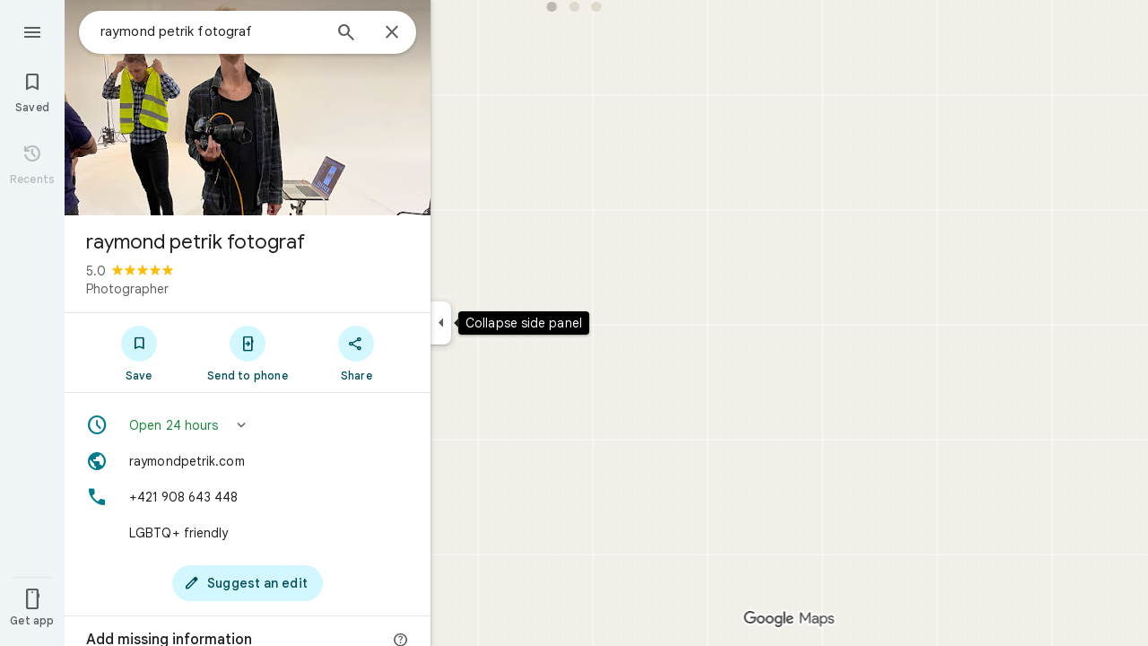

--- FILE ---
content_type: text/html; charset=UTF-8
request_url: https://www.google.com/maps/place//data=!4m3!3m2!1s0x473e8b80985ad4af:0x41bc1521592d9849!12e1?source=g.page.m.kd._&laa=lu-desktop-review-solicitation
body_size: 54250
content:
<!DOCTYPE html><html itemscope="" itemtype="http://schema.org/Place" lang="en"> <head>  <link href="/maps/preview/place?authuser=0&amp;hl=en&amp;gl=us&amp;q=&amp;pb=%211m15%211s0x473e8b80985ad4af%3A0x41bc1521592d9849%212s%213m12%211m3%211d6226024.048424993%212d-82.669505%213d40.36339584999999%212m3%211f0.0%212f0.0%213f0.0%213m2%211i1024%212i768%214f13.1%2112m4%212m3%211i360%212i120%214i8%2113m57%212m2%211i203%212i100%213m2%212i4%215b1%216m6%211m2%211i86%212i86%211m2%211i408%212i240%217m33%211m3%211e1%212b0%213e3%211m3%211e2%212b1%213e2%211m3%211e2%212b0%213e3%211m3%211e8%212b0%213e3%211m3%211e10%212b0%213e3%211m3%211e10%212b1%213e2%211m3%211e10%212b0%213e4%211m3%211e9%212b1%213e2%212b1%219b0%2115m8%211m7%211m2%211m1%211e2%212m2%211i195%212i195%213i20%2114m3%211sBqtvafLpHaCsqtsPwcHT4Qg%217e81%2115i10112%2115m108%211m29%2113m9%212b1%213b1%214b1%216i1%218b1%219b1%2114b1%2120b1%2125b1%2118m18%213b1%214b1%215b1%216b1%2113b1%2114b1%2117b1%2121b1%2122b1%2127m1%211b0%2128b0%2130b1%2132b1%2133m1%211b1%2134b1%2136e2%2110m1%218e3%2111m1%213e1%2114m1%213b0%2117b1%2120m2%211e3%211e6%2124b1%2125b1%2126b1%2127b1%2129b1%2130m1%212b1%2136b1%2137b1%2139m3%212m2%212i1%213i1%2143b1%2152b1%2154m1%211b1%2155b1%2156m1%211b1%2161m2%211m1%211e1%2165m5%213m4%211m3%211m2%211i224%212i298%2172m22%211m8%212b1%215b1%217b1%2112m4%211b1%212b1%214m1%211e1%214b1%218m10%211m6%214m1%211e1%214m1%211e3%214m1%211e4%213sother_user_google_review_posts__and__hotel_and_vr_partner_review_posts%216m1%211e1%219b1%2189b1%2198m3%211b1%212b1%213b1%21103b1%21113b1%21114m3%211b1%212m1%211b1%21117b1%21122m1%211b1%21126b1%21127b1%2121m0%2122m1%211e81%2130m8%213b1%216m2%211b1%212b1%217m2%211e3%212b1%219b1%2134m5%217b1%2110b1%2114b1%2115m1%211b0%2137i762" as="fetch" crossorigin="" rel="preload">   <link href="https://fonts.gstatic.com/" crossorigin="" rel="preconnect"> <link href="https://maps.gstatic.com/" crossorigin="" rel="preconnect"> <link href="https://www.gstatic.com/" crossorigin="" rel="preconnect"> <link href="https://fonts.gstatic.com/" rel="dns-prefetch"> <link href="https://maps.gstatic.com/" rel="dns-prefetch"> <link href="https://www.gstatic.com/" rel="dns-prefetch">   <link href="/maps/_/js/k=maps.m.en.QIuEoevfKhU.2021.O/m=sc2,per,mo,lp,ep,ti,stx,ds,dwi,enr,pwd,dw,ppl,log,std,b/am=yAEAkAiA/rt=j/d=1/rs=ACT90oForkCDH3EHOOk-1rpy7cN-VIB84Q?wli=m.d4fZ1TVuv9M.loadSv.O%3A%3Bm.4tQ12pYdhR8.mapcore.O%3A%3B&amp;cb=M" as="script" rel="preload" type="application/javascript" nonce="-X46TgQUPRONPKhxtGYB8Q">  <link href="/maps/preview/opensearch.xml?hl=en" title="Google Maps" rel="search" type="application/opensearchdescription+xml"> <title>  Google Maps  </title> <meta content=" Find local businesses, view maps and get driving directions in Google Maps. " name="Description">  <meta content="Google Maps" itemprop="name"> <meta content="Google Maps" property="og:title">  <meta content="https://maps.google.com/maps/api/staticmap?center=40.36339585%2C-82.669505&amp;zoom=6&amp;size=900x900&amp;language=en&amp;sensor=false&amp;client=google-maps-frontend&amp;signature=nsuLRXPqtjsiaGdGTckrdbkUe7c" itemprop="image"> <meta content="https://maps.google.com/maps/api/staticmap?center=40.36339585%2C-82.669505&amp;zoom=6&amp;size=900x900&amp;language=en&amp;sensor=false&amp;client=google-maps-frontend&amp;signature=nsuLRXPqtjsiaGdGTckrdbkUe7c" property="og:image"> <meta content="900" property="og:image:width"> <meta content="900" property="og:image:height">  <meta content="Find local businesses, view maps and get driving directions in Google Maps." itemprop="description"> <meta content="Find local businesses, view maps and get driving directions in Google Maps." property="og:description">  <meta content="Google Maps" property="og:site_name"> <meta content="summary" name="twitter:card">  <meta content="[base64]" http-equiv="origin-trial"> <meta content="initial-scale=1.0, maximum-scale=1.0, minimum-scale=1.0, user-scalable=no" name="viewport"> <meta content="notranslate" name="google"> <meta content="origin" name="referrer"> <meta content="ByHT0GXztW_RcGxS0o86DBf1WtNu02FfqlcT8njnSqU" name="google-site-verification"> <meta content="Diln__r3p9-tt39P2Cl2Amvx6oFB4PATnxuFBaw6ej8" name="google-site-verification"> <meta content="Q3PYRz1EUxp_7LF_eIg9Yh1cJa8_y9gnPgGfk4fDPes" name="google-site-verification">  <script nonce="-X46TgQUPRONPKhxtGYB8Q">(function(){var kEI='BqtvafLpHaCsqtsPwcHT4Qg';window.APP_OPTIONS=[null,"20260113.0",null,["/search?tbm\u003dmap\u0026authuser\u003d0\u0026hl\u003den\u0026gl\u003dus","/s?tbm\u003dmap\u0026gs_ri\u003dmaps\u0026suggest\u003dp\u0026authuser\u003d0\u0026hl\u003den\u0026gl\u003dus","/maps/preview/directions?authuser\u003d0\u0026hl\u003den\u0026gl\u003dus",null,null,"/maps/rpc/vp?authuser\u003d0\u0026hl\u003den\u0026gl\u003dus",[["/maps/vt"],762,["/maps/vt/stream"],null,0,null,1005,"/maps/vt",null,null,"[base64]/[base64]/iMwiCNmT+CwIvfT4LAi0lvksCJjm+SwI9qT6LCgGKAkoDCgP8s6dtQwEGAMwAhoIEgJlbhoCdXMgATI+CAwQAjAAOAHgAQaAAgG4AgHAAgHIAgHYAgHoAgGQAwHIAwHgAwHwAwbwAwnwAwzwAw/4Awj4Awv4Aw74AxUiBAYJDA8wgKMFOIgOSghsb3JlLXJlY2J9CB4SZBIoCAISCWxvcmUtcDEzbhi/hD2K1ZemCQUQpf63ForH1tALAJKX9NYLABoIEgJlbhoCdXMgATIsCAwQAjAAOAHgAQaAAgG4AgHAAgHIAgHYAgHoAgGQAwHIAwHgAwHwAwr4AxUiAQowgKMFONgESglsb3JlLXAxM25iwwEIHxKIARIaCAISEmNhdGVnb3JpY2FsLXNlYXJjaBi/[base64]/[base64]/wAxDwAxP4AwH4AwL4AwT4Awf4Awn4Awv4Awz4Aw34Aw74Aw/4AxD4AxL4AxaaBAIIAiINAAEDBQgKCwwNDg8QEzCEBzisAkoLYWlyLXF1YWxpdHlirQEIMxKCARIXCAISE2Fpci1xdWFsaXR5LWhlYXRtYXAaHBICZW4aAnVzYhIIRBIOCgNzZXQSB1JvYWRtYXAgASoMEgUIABCABC0AAIA/[base64]/[base64]////////////ARINCAQQ/v//////////ATjOxVM40cVTOLKsVDi63agCOJW6thY46ZK7IjjqkrsiOOySuyI4v8TGIji/iMwiONmT+Cw4vfT4LDi0lvks",null,["/maps/vt/proto"],"CvY/[base64]/[base64]/vBLKsVL7yqgKl/rcWlbq2FumSuyLqkrsi7JK7IrOn7wT2pPosmOb5LOOm7wS/xMYi/[base64]/gsvfT4LMCE3yK7oe8EtJb5LL+IzCLgAfoFgAIBIhcAAQIDBAUGBwgJCgsMDQ4PEBESExQVFjCAmp4BOICjBUoEYmlrZWL/AQgIEs8BEg8IAhIHdHJhbnNpdBi/[base64]/[base64]/ExiL9ne8E2ZP4LL30+CzAhN8iu6HvBLSW+Sy/iMwi4AH6BYACASIIDxAREhMUFRYwgJqeATiAowVKBmluZG9vcmKIAgg6Et4BEg0IABi/hD0iBQoDb2RsGh8SAmVuGgJ1cyjRCGISCEQSDgoDc2V0EgdSb2FkbWFwIAEqBS0AAIA/MjcIDBACMAA4AUACiAEB0gECGAHgAQaAAgG4AgHIAgHYAgHoAgGQAwGwAwHgAwGaBAQIARAByAUBogEGGAEwAXgBugFZzsVT0cVTut2oAu6f7wSyrFS+8qoCpf63FpW6thbpkrsi6pK7IuySuyKzp+8E9qT6LJjm+Szjpu8Ev8TGIv2d7wTZk/gsvfT4LMCE3yK7oe8EtJb5LL+IzCLgAfoFgAIBGAEiCA8QERITFBUWMICangE4gKMFSg5pbmRvb3JfZGVmYXVsdGKNAggKEt4BEhgIAhi/[base64]/[base64]/vBLKsVL7yqgKl/rcWlbq2FumSuyLqkrsi7JK7IrOn7wT2pPosmOb5LOOm7wS/xMYi/Z3vBNmT+Cy99PgswITfIruh7wS0lvksv4jMIuAB+gWAAgEYASIWAAECAwQFBgcICQoLDA0ODxAREhMUFTCAmp4BOP///////////wFKCXNhdGVsbGl0ZWKyAggQEvkBEgsIBRIHc2hhZGluZxIMCAYSCGNvbnRvdXJzEgkIABIBbRi/[base64]/gsvfT4LMCE3yK7oe8EtJb5LL+IzCLgAfoFgAIBGAEiFwABAgMEBQYHCAkKCwwNDg8QERITFBUWMICangE4////////////[base64]/vBLKsVL7yqgKl/rcWlbq2FumSuyLqkrsi7JK7IrOn7wT2pPosmOb5LOOm7wS/xMYi/[base64]/vBLKsVL7yqgKl/rcWlbq2FumSuyLqkrsi7JK7IrOn7wT2pPosmOb5LOOm7wS/xMYi/[base64]/ExiL9ne8E2ZP4LL30+CzAhN8iu6HvBLSW+Sy/iMwi4AH6BYACASIXAAECAwQFBgcICQoLDA0ODxAREhMUFRYw////////////ATj///////////8BSgNzdnZizwIIHRKzAhJwCAISCGxvcmUtcmVjGL+EPfKh6sQJUAjOxVMI0cVTCLKsVAi63agCCJW6thYI6ZK7IgjqkrsiCOySuyIIv8TGIgi/iMwiCNmT+CwIvfT4LAi0lvksCJjm+SwI9qT6LCgGKAkoDCgP8s6dtQwEGAMwAhoLEgJlbhoCdXMo0QggATJNCAwQAjAAOAFAAogBAeABBoACAbgCAcACAcgCAdgCAegCAZADAcgDAeADAfADBvADCfADDPADD/gDCPgDC/gDDvgDFZoEBAgBEAHIBQG6AVnOxVPRxVO63agC7p/vBLKsVL7yqgKl/rcWlbq2FumSuyLqkrsi7JK7IrOn7wT2pPosmOb5LOOm7wS/xMYi/Z3vBNmT+Cy99PgswITfIruh7wS0lvksv4jMIuAB+gWAAgEiBAYJDA8wgKMFOIgOSghsb3JlLXJlY2LzAQgeEtkBEigIAhIJbG9yZS1wMTNuGL+EPYrVl6YJBRCl/[base64]/ExiL9ne8E2ZP4LL30+CzAhN8iu6HvBLSW+Sy/[base64]/ExiL9ne8E2ZP4LL30+CzAhN8iu6HvBLSW+Sy/[base64]/vBLKsVL7yqgKl/rcWlbq2FumSuyLqkrsi7JK7IrOn7wT2pPosmOb5LOOm7wS/xMYi/[base64]/vBLKsVL7yqgKl/rcWlbq2FumSuyLqkrsi7JK7IrOn7wT2pPosmOb5LOOm7wS/xMYi/[base64]/ExiL9ne8E2ZP4LL30+CzAhN8iu6HvBLSW+Sy/[base64]/ExiL9ne8E2ZP4LL30+CzAhN8iu6HvBLSW+Sy/[base64]/[base64]/ADBfADCPADCvADC/ADDPADDfADDvADD/ADEPADE/gDAfgDAvgDBPgDB/gDCfgDC/gDDPgDDfgDDvgDD/gDEPgDEvgDFpoEBAgBEAHIBQG6AVnOxVPRxVO63agC7p/vBLKsVL7yqgKl/rcWlbq2FumSuyLqkrsi7JK7IrOn7wT2pPosmOb5LOOm7wS/xMYi/[base64]/ADBPADBfADBvADB/ADCPgDAfgDAvgDA/gDBPgDBfgDBvgDB/gDCPgDFpoEBAgBEAHIBQG6AVnOxVPRxVO63agC7p/vBLKsVL7yqgKl/rcWlbq2FumSuyLqkrsi7JK7IrOn7wT2pPosmOb5LOOm7wS/xMYi/[base64]/ExiL9ne8E2ZP4LL30+CzAhN8iu6HvBLSW+Sy/[base64]/vBLKsVL7yqgKl/rcWlbq2FumSuyLqkrsi7JK7IrOn7wT2pPosmOb5LOOm7wS/xMYi/[base64]/vBLKsVL7yqgKl/rcWlbq2FumSuyLqkrsi7JK7IrOn7wT2pPosmOb5LOOm7wS/xMYi/[base64]/ExiL9ne8E2ZP4LL30+CzAhN8iu6HvBLSW+Sy/[base64]/vBLKsVL7yqgKl/rcWlbq2FumSuyLqkrsi7JK7IrOn7wT2pPosmOb5LOOm7wS/xMYi/[base64]/ExiL9ne8E2ZP4LL30+CzAhN8iu6HvBLSW+Sy/[base64]/[base64]///////////wESDQgEEP7//////////wE4zsVTONHFUziyrFQ4ut2oAjiVurYWOOmSuyI46pK7IjjskrsiOL/ExiI4v4jMIjjZk/gsOL30+Cw4tJb5LA\u003d\u003d"],["//khms0.google.com/kh/v\u003d1005","//khms1.google.com/kh/v\u003d1005","//khms2.google.com/kh/v\u003d1005","//khms3.google.com/kh/v\u003d1005"],"/maps/preview/log204?authuser\u003d0\u0026hl\u003den\u0026gl\u003dus",null,null,null,null,"//kh.google.com/rt/earth",null,null,null,null,null,"/maps/preview/reveal?authuser\u003d0\u0026hl\u003den\u0026gl\u003dus",null,null,"/maps/rpc/photo/listentityphotos?authuser\u003d0\u0026hl\u003den\u0026gl\u003dus",null,null,null,"/maps/preview/placeupdate?authuser\u003d0\u0026hl\u003den\u0026gl\u003dus",null,"/maps/preview/placeactions/writeaction?authuser\u003d0\u0026hl\u003den\u0026gl\u003dus",null,"/gen_204",null,null,null,null,"/maps/rpc/reportdataproblem?authuser\u003d0\u0026hl\u003den\u0026gl\u003dus",null,"/maps/rpc/userprefswrite?authuser\u003d0\u0026hl\u003den\u0026gl\u003dus","/maps/rpc/userprefsread?authuser\u003d0\u0026hl\u003den\u0026gl\u003dus",null,null,"/maps/preview/pegman?authuser\u003d0\u0026hl\u003den\u0026gl\u003dus","/locationhistory/preview/mas?authuser\u003d0\u0026hl\u003den\u0026gl\u003dus","/maps/photometa/v1?authuser\u003d0\u0026hl\u003den\u0026gl\u003dus","/maps/preview/sendtodevice?authuser\u003d0\u0026hl\u003den\u0026gl\u003dus",null,"//khms.google.com/dm/",["https://lh3.ggpht.com/","https://lh4.ggpht.com/","https://lh5.ggpht.com/","https://lh6.ggpht.com/"],"/maps/photometa/ac/","/maps/photometa/si/v1?authuser\u003d0\u0026hl\u003den\u0026gl\u003dus",null,"/maps/timeline/_rpc/pd?authuser\u003d0\u0026hl\u003den\u0026gl\u003dus","/maps/timeline/_rpc/pc?authuser\u003d0\u0026hl\u003den\u0026gl\u003dus",null,"/maps/timeline/_rpc/phe?authuser\u003d0\u0026hl\u003den\u0026gl\u003dus",null,null,null,null,null,"/maps/photometa/acz/","/maps/rpc/getknowledgeentity?authuser\u003d0\u0026hl\u003den\u0026gl\u003dus","/maps/preview/pi?authuser\u003d0\u0026hl\u003den\u0026gl\u003dus",null,null,null,null,null,null,null,"/maps/preview/passiveassist?authuser\u003d0\u0026hl\u003den\u0026gl\u003dus","/maps/rpc/locationsharing/read?authuser\u003d0\u0026hl\u003den\u0026gl\u003dus",null,null,null,null,"/maps/rpc/areatraffic?authuser\u003d0\u0026hl\u003den\u0026gl\u003dus","/maps/preview/localposts?authuser\u003d0\u0026hl\u003den\u0026gl\u003dus",null,"/maps/rpc/lp?authuser\u003d0\u0026hl\u003den\u0026gl\u003dus","/maps/rpc/blockaddomain?authuser\u003d0\u0026hl\u003den\u0026gl\u003dus",null,null,"/maps/rpc/rapfeatures?authuser\u003d0\u0026hl\u003den\u0026gl\u003dus",null,null,"/maps/rpc/merchantstatus?authuser\u003d0\u0026hl\u003den\u0026gl\u003dus",null,"/maps/preview/place?authuser\u003d0\u0026hl\u003den\u0026gl\u003dus","/maps/rpc/transit/lines?authuser\u003d0\u0026hl\u003den\u0026gl\u003dus",null,null,"/maps/timeline/_rpc/sync?authuser\u003d0\u0026hl\u003den\u0026gl\u003dus","https://streetviewpixels-pa.googleapis.com/?cb_client\u003dmaps_sv.tactile",null,"/maps/preview/entitylist/create?authuser\u003d0\u0026hl\u003den\u0026gl\u003dus","/maps/preview/entitylist/createitem?authuser\u003d0\u0026hl\u003den\u0026gl\u003dus","/maps/preview/entitylist/delete?authuser\u003d0\u0026hl\u003den\u0026gl\u003dus","/maps/preview/entitylist/deleteitem?authuser\u003d0\u0026hl\u003den\u0026gl\u003dus","/maps/preview/entitylist/getlist?authuser\u003d0\u0026hl\u003den\u0026gl\u003dus",null,"/maps/preview/entitylist/update?authuser\u003d0\u0026hl\u003den\u0026gl\u003dus","/maps/preview/entitylist/updateitem?authuser\u003d0\u0026hl\u003den\u0026gl\u003dus","/maps/preview/entitylist/updaterole?authuser\u003d0\u0026hl\u003den\u0026gl\u003dus","/maps/rpc/getugcpost?authuser\u003d0\u0026hl\u003den\u0026gl\u003dus","/maps/rpc/listugcposts?authuser\u003d0\u0026hl\u003den\u0026gl\u003dus","/maps/preview/entitylist/updatevisibility?authuser\u003d0\u0026hl\u003den\u0026gl\u003dus",null,"/maps/preview/placepreview?authuser\u003d0\u0026hl\u003den\u0026gl\u003dus","/maps/rpc/deletesearchhistorysuggest?authuser\u003d0\u0026hl\u003den\u0026gl\u003dus","/maps/rpc/getplaceugcpostinfo?authuser\u003d0\u0026hl\u003den\u0026gl\u003dus",null,"/maps/rpc/writemultiplechoiceanswer?authuser\u003d0\u0026hl\u003den\u0026gl\u003dus",null,null,null,"/maps/preview/entitylist/getlistparticipants?authuser\u003d0\u0026hl\u003den\u0026gl\u003dus",null,"/maps/rpc/suggestalongroute?authuser\u003d0\u0026hl\u003den\u0026gl\u003dus","/maps/rpc/batchdeleteanswers?authuser\u003d0\u0026hl\u003den\u0026gl\u003dus","/maps/rpc/deleteugcpost?authuser\u003d0\u0026hl\u003den\u0026gl\u003dus","/maps/rpc/voteugcpost?authuser\u003d0\u0026hl\u003den\u0026gl\u003dus",null,"/maps/rpc/deleteuserfactualedit?authuser\u003d0\u0026hl\u003den\u0026gl\u003dus"],null,null,null,null,["en","us","United States"],null,0,"BqtvafLpHaCsqtsPwcHT4Qg",null,null,null,null,null,null,null,null,null,null,null,[null,"a",null,null,null,null,null,null,null,null,null,null,null,null,null,null,null,[null,null,null,null,null,0,null,null,1,null,null,null,null,null,null,null,null,null,null,1,1],null,null,null,[null,null,null,null,null,2,3,2]],null,[1,2],0,["//www.google.com/intl/en_us/privacy.html","//www.google.com/intl/en_us/help/terms_maps.html",null,null,null,"//support.google.com/maps/?hl\u003den\u0026authuser\u003d0","https://docs.google.com/picker",null,null,null,"https://accounts.google.com/ServiceLogin?hl\u003den",[null,"Learn more",null,"0ahUKEwjyhI_bwpqSAxUglmoFHcHgNIwQ8FkIAigA",null,"newmaps_mylocation"],"https://business.google.com/create?service\u003dplus\u0026hl\u003den\u0026authuser\u003d0",null,"//www.google.com/settings/accounthistory/location?hl\u003den\u0026authuser\u003d0","/maps/timeline?hl\u003den\u0026authuser\u003d0",null,"https://support.google.com/websearch/answer/6276008","https://business.google.com?skipLandingPage\u003d1\u0026hl\u003den\u0026authuser\u003d0",null,[null,null,null,"https://business.google.com/mm/create?hl\u003den\u0026authuser\u003d0"],null,[null,null,null,"https://arvr.google.com/streaming/liteview?streaming_session_address\u003d78c11b69-98fe-41ed-b729-b88f8cff0efc.streamplease.net\u0026streaming_session_key\u003dAIzaSyAcA8JZffmDLbLYu6h52OJgICZcCMYr_bI"]],null,null,null,null,null,null,null,null,[null,null,null,null,null,null,81],[[null,null,null,null,[["crisis_overlay"],["lore-rec"]]]],0,null,null,null,[10210186,10210193,10211331,10211515,10211716,10212079,10212244,10212251,10212275,10212352,10212431,10212452,10212474,10212508,10212573,10212575,10212580,10212586,10212588,10212657,10212664,10212669,1368782,1368785,4861626,10211310,1381938,4897086,47054629,47029525,72272233,72272234,72272236,94278262,94270232,10212195,72458815,10211069,94243289,94255677,72860224,94260020,72549439],21600,null,null,null,1,null,null,0,null,null,null,[[[1,0,3],[2,1,2],[2,0,3],[8,0,3],[10,0,3],[10,1,2],[10,0,4],[9,1,2]],1],null,null,null,1,null,[1368782,1368785,4861626,10211310,1381938,4897086,47054629,47029525,72272233,72272234,72272236,10212275,94278262,94270232,10212195,72458815,10211069,94243289,94255677,72860224,10211515,94260020,72549439],null,null,null,null,null,null,1,null,[null,1,1,1,null,1,null,[1,null,1,1,1,1,1],1,null,null,1,null,1,null,null,null,null,null,1,null,null,1,null,1,1,null,null,null,null,1],null,null,null,"",null,null,null,1,["",0],[null,[["/maps/_/js/","m","maps.m.en.QIuEoevfKhU.2021.O","ACT90oG2lTUuWJZmY6sz2lLBkw2B8gVQMA","yAEAkAiA","m.d4fZ1TVuv9M.loadSv.O:;m.4tQ12pYdhR8.mapcore.O:;","maps.m.wGuX6RjBrH8.L.W.O","/maps/_/js/k\u003dmaps.m.en.QIuEoevfKhU.2021.O/ck\u003dmaps.m.wGuX6RjBrH8.L.W.O/m\u003d%s/am\u003dyAEAkAiA/rt\u003dj/d\u003d1/rs\u003dACT90oG2lTUuWJZmY6sz2lLBkw2B8gVQMA?cb\u003dM"],["/maps/_/js/","w","maps.w.en.CNfs9NlLEyA.2021.O","ACT90oFDL-E7SeRhHKIh4GxQxEoXUux5Vg","AAAC","w.TCY6fGyjDko.createLabeler.O:;w.d4fZ1TVuv9M.loadSv.O:;w.4tQ12pYdhR8.mapcore.O:;","maps.w.znqpkeZOnzI.L.W.O","/maps/_/js/k\u003dmaps.w.en.CNfs9NlLEyA.2021.O/ck\u003dmaps.w.znqpkeZOnzI.L.W.O/m\u003d%s/am\u003dAAAC/rt\u003dj/d\u003d1/rs\u003dACT90oFDL-E7SeRhHKIh4GxQxEoXUux5Vg?cb\u003dM"]]],null,0,null,null,"CAE\u003d",null,[[2,[900,"15 min"]],[2,[1800,"30 min"]],[0,[900,"15 min"]],[0,[1800,"30 min"]],[0,[3600,"1 hr"]],[0,[7200,"2 hr"]],[0,[10800,"3 hr"]],[0,[14400,"4 hr"]],[0,[21600,"6 hr"]]],null,null,0,null,[null,null,null,"/maps/_/js/k\u003dmaps.w.en.CNfs9NlLEyA.2021.O/m\u003dwtd,b/am\u003dAAAC/rt\u003dj/d\u003d1/rs\u003dACT90oG56-V5urp245_mm6T2TJPCFIIB6g?wli\u003dw.TCY6fGyjDko.createLabeler.O%3A%3Bw.d4fZ1TVuv9M.loadSv.O%3A%3Bw.4tQ12pYdhR8.mapcore.O%3A%3B\u0026cb\u003dM"],1,null,0,1,[[0,60,[3700271,3700439,3700942,3701384,102772546,116221152]],[[null,null,null,null,null,";this.gbar_\u003d{CONFIG:[[[0,\"www.gstatic.com\",\"og.qtm.en_US.Ih1AtrY7PQI.2019.O\",\"com\",\"en\",\"113\",0,[4,2,\"\",\"\",\"\",\"857966934\",\"0\"],null,\"BqtvabvWH5HzqtsP04jZmQs\",null,0,\"og.qtm.xaa9DoYHOfE.L.W.O\",\"AA2YrTvSVfhQDtuoxvJGapfm71hG_jFqJg\",\"AA2YrTuU828GVrKPauzuvxVHkdTZvT50Zw\",\"\",2,1,200,\"USA\",null,null,\"1\",\"113\",1,null,null,79508299,null,0,0],null,[1,0.1000000014901161,2,1],null,[0,0,0,null,\"\",\"\",\"\",\"\",0,0,null,\"\"],[0,0,\"\",1,0,0,0,0,0,0,null,0,0,null,0,0,null,null,0,0,0,\"\",\"\",\"\",\"\",\"\",\"\",null,0,0,0,0,0,null,null,null,\"rgba(32,33,36,1)\",\"rgba(255,255,255,1)\",0,0,1,null,null,null,0],null,null,[\"1\",\"gci_91f30755d6a6b787dcc2a4062e6e9824.js\",\"googleapis.client:gapi.iframes\",\"\",\"en\"],null,null,null,null,[\"m;/_/scs/abc-static/_/js/k\u003dgapi.gapi.en.AKdz2vhcyW0.O/d\u003d1/rs\u003dAHpOoo_GPfyZPmTuYcbMXzJr0yr8Akk4Tw/m\u003d__features__\",\"https://apis.google.com\",\"\",\"\",\"\",\"\",null,1,\"es_plusone_gc_20260107.0_p0\",\"en\",null,0],[0.009999999776482582,\"com\",\"113\",[null,\"\",\"0\",null,1,5184000,null,null,\"\",null,null,null,null,null,0,null,0,null,1,0,0,0,null,null,0,0,null,0,0,0,0,0],null,null,null,0],[1,null,null,40400,113,\"USA\",\"en\",\"857966934.0\",8,null,0,0,null,null,null,null,\"3700942,3701384,102772546,116221149,116221152\",null,null,null,\"BqtvabvWH5HzqtsP04jZmQs\",0,0,0,null,2,5,\"rw\",62,0,0,null,null,1,79508299,0,0],[[null,null,null,\"https://www.gstatic.com/og/_/js/k\u003dog.qtm.en_US.Ih1AtrY7PQI.2019.O/rt\u003dj/m\u003dqabr,q_dnp,qcwid,qapid,qads,q_dg/exm\u003dqaaw,qadd,qaid,qein,qhaw,qhba,qhbr,qhch,qhga,qhid,qhin/d\u003d1/ed\u003d1/rs\u003dAA2YrTvSVfhQDtuoxvJGapfm71hG_jFqJg\"],[null,null,null,\"https://www.gstatic.com/og/_/ss/k\u003dog.qtm.xaa9DoYHOfE.L.W.O/m\u003dqcwid,d_b_gm3,d_wi_gm3,d_lo_gm3/excm\u003dqaaw,qadd,qaid,qein,qhaw,qhba,qhbr,qhch,qhga,qhid,qhin/d\u003d1/ed\u003d1/ct\u003dzgms/rs\u003dAA2YrTuU828GVrKPauzuvxVHkdTZvT50Zw\"]],null,null,null,[[[null,null,[null,null,null,\"https://ogs.google.com/widget/app/so?eom\u003d1\\u0026awwd\u003d1\\u0026scv\u003d1\\u0026dpi\u003d79508299\"],0,470,370,57,4,1,0,0,63,64,8000,\"https://www.google.com/intl/en/about/products?tab\u003dlh\",67,1,69,null,1,70,\"Can't seem to load the app launcher right now. Try again or go to the %1$sGoogle Products%2$s page.\",3,0,0,74,0,null,null,null,null,null,null,null,\"/widget/app/so\",null,null,null,null,null,null,null,0,null,null,null,null,null,null,null,null,null,null,1,null,144,null,null,3,0,0,0,0,\"(opens a new tab)\",null,1],[null,null,[null,null,null,\"https://ogs.google.com/widget/callout?eom\u003d1\\u0026dc\u003d1\"],null,280,420,70,25,0,null,0,null,null,8000,null,71,4,null,null,null,null,null,null,null,null,76,null,null,null,107,108,109,\"\",null,null,null,null,null,null,null,null,null,null,null,null,null,null,null,null,null,null,null,null,1]],null,null,\"1\",\"113\",1,0,null,\"en\",0,null,0,0,0,[null,\"\",null,null,null,0,null,0,0,\"\",\"\",\"\",\"https://ogads-pa.clients6.google.com\",0,0,0,\"\",\"\",0,0,null,86400,null,0,null,null,0,null,0,0,\"8559284470\",3,0,1,0],0,null,null,null,0,0,\"\",0]]],};this.gbar_\u003dthis.gbar_||{};(function(_){var window\u003dthis;\ntry{\n_._F_toggles_initialize\u003dfunction(a){(typeof globalThis!\u003d\u003d\"undefined\"?globalThis:typeof self!\u003d\u003d\"undefined\"?self:this)._F_toggles_gbar_\u003da||[]};(0,_._F_toggles_initialize)([]);\n/*\n\n Copyright The Closure Library Authors.\n SPDX-License-Identifier: Apache-2.0\n*/\nvar ja,pa,qa,ua,wa,xa,Fa,Ga,Za,bb,db,ib,eb,kb,qb,Db,Eb,Fb,Gb;_.aa\u003dfunction(a,b){if(Error.captureStackTrace)Error.captureStackTrace(this,_.aa);else{const c\u003dError().stack;c\u0026\u0026(this.stack\u003dc)}a\u0026\u0026(this.message\u003dString(a));b!\u003d\u003dvoid 0\u0026\u0026(this.cause\u003db)};_.ba\u003dfunction(a){a.Ck\u003d!0;return a};_.ia\u003dfunction(a){var b\u003da;if(da(b)){if(!/^\\s*(?:-?[1-9]\\d*|0)?\\s*$/.test(b))throw Error(String(b));}else if(ea(b)\u0026\u0026!Number.isSafeInteger(b))throw Error(String(b));return fa?BigInt(a):a\u003dha(a)?a?\"1\":\"0\":da(a)?a.trim()||\"0\":String(a)};\nja\u003dfunction(a,b){if(a.length\u003eb.length)return!1;if(a.length\u003cb.length||a\u003d\u003d\u003db)return!0;for(let c\u003d0;c\u003ca.length;c++){const d\u003da[c],e\u003db[c];if(d\u003ee)return!1;if(d\u003ce)return!0}};_.ka\u003dfunction(a){_.t.setTimeout(()\u003d\u003e{throw a;},0)};_.ma\u003dfunction(){return _.la().toLowerCase().indexOf(\"webkit\")!\u003d-1};_.la\u003dfunction(){var a\u003d_.t.navigator;return a\u0026\u0026(a\u003da.userAgent)?a:\"\"};pa\u003dfunction(a){if(!na||!oa)return!1;for(let b\u003d0;b\u003coa.brands.length;b++){const {brand:c}\u003doa.brands[b];if(c\u0026\u0026c.indexOf(a)!\u003d-1)return!0}return!1};\n_.u\u003dfunction(a){return _.la().indexOf(a)!\u003d-1};qa\u003dfunction(){return na?!!oa\u0026\u0026oa.brands.length\u003e0:!1};_.ra\u003dfunction(){return qa()?!1:_.u(\"Opera\")};_.sa\u003dfunction(){return qa()?!1:_.u(\"Trident\")||_.u(\"MSIE\")};_.ta\u003dfunction(){return _.u(\"Firefox\")||_.u(\"FxiOS\")};_.va\u003dfunction(){return _.u(\"Safari\")\u0026\u0026!(ua()||(qa()?0:_.u(\"Coast\"))||_.ra()||(qa()?0:_.u(\"Edge\"))||(qa()?pa(\"Microsoft Edge\"):_.u(\"Edg/\"))||(qa()?pa(\"Opera\"):_.u(\"OPR\"))||_.ta()||_.u(\"Silk\")||_.u(\"Android\"))};\nua\u003dfunction(){return qa()?pa(\"Chromium\"):(_.u(\"Chrome\")||_.u(\"CriOS\"))\u0026\u0026!(qa()?0:_.u(\"Edge\"))||_.u(\"Silk\")};wa\u003dfunction(){return na?!!oa\u0026\u0026!!oa.platform:!1};xa\u003dfunction(){return _.u(\"iPhone\")\u0026\u0026!_.u(\"iPod\")\u0026\u0026!_.u(\"iPad\")};_.ya\u003dfunction(){return xa()||_.u(\"iPad\")||_.u(\"iPod\")};_.za\u003dfunction(){return wa()?oa.platform\u003d\u003d\u003d\"macOS\":_.u(\"Macintosh\")};_.Ba\u003dfunction(a,b){return _.Aa(a,b)\u003e\u003d0};_.Ca\u003dfunction(a,b\u003d!1){return b\u0026\u0026Symbol.for\u0026\u0026a?Symbol.for(a):a!\u003dnull?Symbol(a):Symbol()};\n_.Ea\u003dfunction(a,b){return b\u003d\u003d\u003dvoid 0?a.j!\u003d\u003dDa\u0026\u0026!!(2\u0026(a.ha[_.v]|0)):!!(2\u0026b)\u0026\u0026a.j!\u003d\u003dDa};Fa\u003dfunction(a){return a};Ga\u003dfunction(a,b){a.__closure__error__context__984382||(a.__closure__error__context__984382\u003d{});a.__closure__error__context__984382.severity\u003db};_.Ha\u003dfunction(a){a\u003dError(a);Ga(a,\"warning\");return a};_.Ja\u003dfunction(a,b){if(a!\u003dnull){var c;var d\u003d(c\u003dIa)!\u003dnull?c:Ia\u003d{};c\u003dd[a]||0;c\u003e\u003db||(d[a]\u003dc+1,a\u003dError(),Ga(a,\"incident\"),_.ka(a))}};\n_.La\u003dfunction(a){if(typeof a!\u003d\u003d\"boolean\")throw Error(\"k`\"+_.Ka(a)+\"`\"+a);return a};_.Ma\u003dfunction(a){if(a\u003d\u003dnull||typeof a\u003d\u003d\u003d\"boolean\")return a;if(typeof a\u003d\u003d\u003d\"number\")return!!a};_.Oa\u003dfunction(a){if(!(0,_.Na)(a))throw _.Ha(\"enum\");return a|0};_.Pa\u003dfunction(a){if(typeof a!\u003d\u003d\"number\")throw _.Ha(\"int32\");if(!(0,_.Na)(a))throw _.Ha(\"int32\");return a|0};_.Qa\u003dfunction(a){if(a!\u003dnull\u0026\u0026typeof a!\u003d\u003d\"string\")throw Error();return a};_.Ra\u003dfunction(a){return a\u003d\u003dnull||typeof a\u003d\u003d\u003d\"string\"?a:void 0};\n_.Ua\u003dfunction(a,b,c){if(a!\u003dnull\u0026\u0026a[_.Sa]\u003d\u003d\u003d_.Ta)return a;if(Array.isArray(a)){var d\u003da[_.v]|0;c\u003dd|c\u002632|c\u00262;c!\u003d\u003dd\u0026\u0026(a[_.v]\u003dc);return new b(a)}};_.Xa\u003dfunction(a){const b\u003d_.Va(_.Wa);return b?a[b]:void 0};Za\u003dfunction(a,b){b\u003c100||_.Ja(Ya,1)};\nbb\u003dfunction(a,b,c,d){const e\u003dd!\u003d\u003dvoid 0;d\u003d!!d;var f\u003d_.Va(_.Wa),g;!e\u0026\u0026f\u0026\u0026(g\u003da[f])\u0026\u0026g.Ad(Za);f\u003d[];var h\u003da.length;let k;g\u003d4294967295;let l\u003d!1;const m\u003d!!(b\u002664),p\u003dm?b\u0026128?0:-1:void 0;if(!(b\u00261||(k\u003dh\u0026\u0026a[h-1],k!\u003dnull\u0026\u0026typeof k\u003d\u003d\u003d\"object\"\u0026\u0026k.constructor\u003d\u003d\u003dObject?(h--,g\u003dh):k\u003dvoid 0,!m||b\u0026128||e))){l\u003d!0;var r;g\u003d((r\u003d$a)!\u003dnull?r:Fa)(g-p,p,a,k,void 0)+p}b\u003dvoid 0;for(r\u003d0;r\u003ch;r++){let w\u003da[r];if(w!\u003dnull\u0026\u0026(w\u003dc(w,d))!\u003dnull)if(m\u0026\u0026r\u003e\u003dg){const E\u003dr-p;var q\u003dvoid 0;((q\u003db)!\u003dnull?q:b\u003d{})[E]\u003dw}else f[r]\u003dw}if(k)for(let w in k){q\u003d\nk[w];if(q\u003d\u003dnull||(q\u003dc(q,d))\u003d\u003dnull)continue;h\u003d+w;let E;if(m\u0026\u0026!Number.isNaN(h)\u0026\u0026(E\u003dh+p)\u003cg)f[E]\u003dq;else{let O;((O\u003db)!\u003dnull?O:b\u003d{})[w]\u003dq}}b\u0026\u0026(l?f.push(b):f[g]\u003db);e\u0026\u0026_.Va(_.Wa)\u0026\u0026(a\u003d_.Xa(a))\u0026\u0026\"function\"\u003d\u003dtypeof _.ab\u0026\u0026a instanceof _.ab\u0026\u0026(f[_.Wa]\u003da.i());return f};\ndb\u003dfunction(a){switch(typeof a){case \"number\":return Number.isFinite(a)?a:\"\"+a;case \"bigint\":return(0,_.cb)(a)?Number(a):\"\"+a;case \"boolean\":return a?1:0;case \"object\":if(Array.isArray(a)){const b\u003da[_.v]|0;return a.length\u003d\u003d\u003d0\u0026\u0026b\u00261?void 0:bb(a,b,db)}if(a!\u003dnull\u0026\u0026a[_.Sa]\u003d\u003d\u003d_.Ta)return eb(a);if(\"function\"\u003d\u003dtypeof _.fb\u0026\u0026a instanceof _.fb)return a.j();return}return a};ib\u003dfunction(a,b){if(b){$a\u003db\u003d\u003dnull||b\u003d\u003d\u003dFa||b[gb]!\u003d\u003dhb?Fa:b;try{return eb(a)}finally{$a\u003dvoid 0}}return eb(a)};\neb\u003dfunction(a){a\u003da.ha;return bb(a,a[_.v]|0,db)};\n_.lb\u003dfunction(a,b,c,d\u003d0){if(a\u003d\u003dnull){var e\u003d32;c?(a\u003d[c],e|\u003d128):a\u003d[];b\u0026\u0026(e\u003de\u0026-16760833|(b\u00261023)\u003c\u003c14)}else{if(!Array.isArray(a))throw Error(\"l\");e\u003da[_.v]|0;if(jb\u0026\u00261\u0026e)throw Error(\"m\");2048\u0026e\u0026\u0026!(2\u0026e)\u0026\u0026kb();if(e\u0026256)throw Error(\"n\");if(e\u002664)return(e|d)!\u003d\u003de\u0026\u0026(a[_.v]\u003de|d),a;if(c\u0026\u0026(e|\u003d128,c!\u003d\u003da[0]))throw Error(\"o\");a:{c\u003da;e|\u003d64;var f\u003dc.length;if(f){var g\u003df-1;const k\u003dc[g];if(k!\u003dnull\u0026\u0026typeof k\u003d\u003d\u003d\"object\"\u0026\u0026k.constructor\u003d\u003d\u003dObject){b\u003de\u0026128?0:-1;g-\u003db;if(g\u003e\u003d1024)throw Error(\"q\");for(var h in k)if(f\u003d+h,f\u003cg)c[f+\nb]\u003dk[h],delete k[h];else break;e\u003de\u0026-16760833|(g\u00261023)\u003c\u003c14;break a}}if(b){h\u003dMath.max(b,f-(e\u0026128?0:-1));if(h\u003e1024)throw Error(\"r\");e\u003de\u0026-16760833|(h\u00261023)\u003c\u003c14}}}a[_.v]\u003de|64|d;return a};kb\u003dfunction(){if(jb)throw Error(\"p\");_.Ja(mb,5)};\nqb\u003dfunction(a,b){if(typeof a!\u003d\u003d\"object\")return a;if(Array.isArray(a)){var c\u003da[_.v]|0;a.length\u003d\u003d\u003d0\u0026\u0026c\u00261?a\u003dvoid 0:c\u00262||(!b||4096\u0026c||16\u0026c?a\u003d_.nb(a,c,!1,b\u0026\u0026!(c\u002616)):(a[_.v]|\u003d34,c\u00264\u0026\u0026Object.freeze(a)));return a}if(a!\u003dnull\u0026\u0026a[_.Sa]\u003d\u003d\u003d_.Ta)return b\u003da.ha,c\u003db[_.v]|0,_.Ea(a,c)?a:_.ob(a,b,c)?_.pb(a,b):_.nb(b,c);if(\"function\"\u003d\u003dtypeof _.fb\u0026\u0026a instanceof _.fb)return a};_.pb\u003dfunction(a,b,c){a\u003dnew a.constructor(b);c\u0026\u0026(a.j\u003dDa);a.o\u003dDa;return a};\n_.nb\u003dfunction(a,b,c,d){d!\u003dnull||(d\u003d!!(34\u0026b));a\u003dbb(a,b,qb,d);d\u003d32;c\u0026\u0026(d|\u003d2);b\u003db\u002616769217|d;a[_.v]\u003db;return a};_.rb\u003dfunction(a){const b\u003da.ha,c\u003db[_.v]|0;return _.Ea(a,c)?_.ob(a,b,c)?_.pb(a,b,!0):new a.constructor(_.nb(b,c,!1)):a};_.sb\u003dfunction(a){if(a.j!\u003d\u003dDa)return!1;var b\u003da.ha;b\u003d_.nb(b,b[_.v]|0);b[_.v]|\u003d2048;a.ha\u003db;a.j\u003dvoid 0;a.o\u003dvoid 0;return!0};_.tb\u003dfunction(a){if(!_.sb(a)\u0026\u0026_.Ea(a,a.ha[_.v]|0))throw Error();};_.vb\u003dfunction(a,b){b\u003d\u003d\u003dvoid 0\u0026\u0026(b\u003da[_.v]|0);b\u002632\u0026\u0026!(b\u00264096)\u0026\u0026(a[_.v]\u003db|4096)};\n_.ob\u003dfunction(a,b,c){return c\u00262?!0:c\u002632\u0026\u0026!(c\u00264096)?(b[_.v]\u003dc|2,a.j\u003dDa,!0):!1};_.wb\u003dfunction(a,b,c,d,e){const f\u003dc+(e?0:-1);var g\u003da.length-1;if(g\u003e\u003d1+(e?0:-1)\u0026\u0026f\u003e\u003dg){const h\u003da[g];if(h!\u003dnull\u0026\u0026typeof h\u003d\u003d\u003d\"object\"\u0026\u0026h.constructor\u003d\u003d\u003dObject)return h[c]\u003dd,b}if(f\u003c\u003dg)return a[f]\u003dd,b;if(d!\u003d\u003dvoid 0){let h;g\u003d((h\u003db)!\u003dnull?h:b\u003da[_.v]|0)\u003e\u003e14\u00261023||536870912;c\u003e\u003dg?d!\u003dnull\u0026\u0026(a[g+(e?0:-1)]\u003d{[c]:d}):a[f]\u003dd}return b};\n_.yb\u003dfunction(a,b,c,d,e){let f\u003d!1;d\u003d_.xb(a,d,e,g\u003d\u003e{const h\u003d_.Ua(g,c,b);f\u003dh!\u003d\u003dg\u0026\u0026h!\u003dnull;return h});if(d!\u003dnull)return f\u0026\u0026!_.Ea(d)\u0026\u0026_.vb(a,b),d};_.zb\u003dfunction(){const a\u003dclass{constructor(){throw Error();}};Object.setPrototypeOf(a,a.prototype);return a};_.Ab\u003dfunction(a,b){return a!\u003dnull?!!a:!!b};_.x\u003dfunction(a,b){b\u003d\u003dvoid 0\u0026\u0026(b\u003d\"\");return a!\u003dnull?a:b};_.Bb\u003dfunction(a,b,c){for(const d in a)b.call(c,a[d],d,a)};_.Cb\u003dfunction(a){for(const b in a)return!1;return!0};Db\u003dObject.defineProperty;\nEb\u003dfunction(a){a\u003d[\"object\"\u003d\u003dtypeof globalThis\u0026\u0026globalThis,a,\"object\"\u003d\u003dtypeof window\u0026\u0026window,\"object\"\u003d\u003dtypeof self\u0026\u0026self,\"object\"\u003d\u003dtypeof global\u0026\u0026global];for(var b\u003d0;b\u003ca.length;++b){var c\u003da[b];if(c\u0026\u0026c.Math\u003d\u003dMath)return c}throw Error(\"a\");};Fb\u003dEb(this);Gb\u003dfunction(a,b){if(b)a:{var c\u003dFb;a\u003da.split(\".\");for(var d\u003d0;d\u003ca.length-1;d++){var e\u003da[d];if(!(e in c))break a;c\u003dc[e]}a\u003da[a.length-1];d\u003dc[a];b\u003db(d);b!\u003dd\u0026\u0026b!\u003dnull\u0026\u0026Db(c,a,{configurable:!0,writable:!0,value:b})}};Gb(\"globalThis\",function(a){return a||Fb});\nGb(\"Symbol.dispose\",function(a){return a?a:Symbol(\"b\")});var Jb,Kb,Nb;_.Hb\u003d_.Hb||{};_.t\u003dthis||self;Jb\u003dfunction(a,b){var c\u003d_.Ib(\"WIZ_global_data.oxN3nb\");a\u003dc\u0026\u0026c[a];return a!\u003dnull?a:b};Kb\u003d_.t._F_toggles_gbar_||[];_.Ib\u003dfunction(a,b){a\u003da.split(\".\");b\u003db||_.t;for(var c\u003d0;c\u003ca.length;c++)if(b\u003db[a[c]],b\u003d\u003dnull)return null;return b};_.Ka\u003dfunction(a){var b\u003dtypeof a;return b!\u003d\"object\"?b:a?Array.isArray(a)?\"array\":b:\"null\"};_.Lb\u003dfunction(a){var b\u003dtypeof a;return b\u003d\u003d\"object\"\u0026\u0026a!\u003dnull||b\u003d\u003d\"function\"};_.Mb\u003d\"closure_uid_\"+(Math.random()*1E9\u003e\u003e\u003e0);\nNb\u003dfunction(a,b,c){return a.call.apply(a.bind,arguments)};_.y\u003dfunction(a,b,c){_.y\u003dNb;return _.y.apply(null,arguments)};_.Ob\u003dfunction(a,b){var c\u003dArray.prototype.slice.call(arguments,1);return function(){var d\u003dc.slice();d.push.apply(d,arguments);return a.apply(this,d)}};_.z\u003dfunction(a,b){a\u003da.split(\".\");for(var c\u003d_.t,d;a.length\u0026\u0026(d\u003da.shift());)a.length||b\u003d\u003d\u003dvoid 0?c[d]\u0026\u0026c[d]!\u003d\u003dObject.prototype[d]?c\u003dc[d]:c\u003dc[d]\u003d{}:c[d]\u003db};_.Va\u003dfunction(a){return a};\n_.A\u003dfunction(a,b){function c(){}c.prototype\u003db.prototype;a.X\u003db.prototype;a.prototype\u003dnew c;a.prototype.constructor\u003da;a.uk\u003dfunction(d,e,f){for(var g\u003dArray(arguments.length-2),h\u003d2;h\u003carguments.length;h++)g[h-2]\u003darguments[h];return b.prototype[e].apply(d,g)}};_.A(_.aa,Error);_.aa.prototype.name\u003d\"CustomError\";var Pb\u003d!!(Kb[0]\u003e\u003e17\u00261),Qb\u003d!!(Kb[0]\u00264096),Rb\u003d!!(Kb[0]\u003e\u003e18\u00261),Sb\u003d!!(Kb[0]\u0026256),Tb\u003d!!(Kb[0]\u002632),Ub\u003d!!(Kb[0]\u00261024);var Vb,na,jb;Vb\u003dJb(1,!0);na\u003dPb?Rb:Jb(610401301,!1);jb\u003dPb?Qb||!Sb:Jb(748402147,!0);_.Wb\u003dPb?Qb||!Tb:Jb(824648567,!0);_.Xb\u003dPb?Qb||!Ub:Jb(824656860,Vb);_.Yb\u003d_.ba(a\u003d\u003ea!\u003d\u003dnull\u0026\u0026a!\u003d\u003dvoid 0);var ea\u003d_.ba(a\u003d\u003etypeof a\u003d\u003d\u003d\"number\"),da\u003d_.ba(a\u003d\u003etypeof a\u003d\u003d\u003d\"string\"),ha\u003d_.ba(a\u003d\u003etypeof a\u003d\u003d\u003d\"boolean\");var fa\u003dtypeof _.t.BigInt\u003d\u003d\u003d\"function\"\u0026\u0026typeof _.t.BigInt(0)\u003d\u003d\u003d\"bigint\";var ac,Zb,bc,$b;_.cb\u003d_.ba(a\u003d\u003efa?a\u003e\u003dZb\u0026\u0026a\u003c\u003d$b:a[0]\u003d\u003d\u003d\"-\"?ja(a,ac):ja(a,bc));ac\u003dNumber.MIN_SAFE_INTEGER.toString();Zb\u003dfa?BigInt(Number.MIN_SAFE_INTEGER):void 0;bc\u003dNumber.MAX_SAFE_INTEGER.toString();$b\u003dfa?BigInt(Number.MAX_SAFE_INTEGER):void 0;_.cc\u003dtypeof TextDecoder!\u003d\u003d\"undefined\";_.dc\u003dtypeof TextEncoder!\u003d\u003d\"undefined\";var oa,ec\u003d_.t.navigator;oa\u003dec?ec.userAgentData||null:null;_.Aa\u003dfunction(a,b){return Array.prototype.indexOf.call(a,b,void 0)};_.fc\u003dfunction(a,b,c){Array.prototype.forEach.call(a,b,c)};_.hc\u003dfunction(a,b){return Array.prototype.some.call(a,b,void 0)};_.ic\u003dfunction(a){_.ic[\" \"](a);return a};_.ic[\" \"]\u003dfunction(){};var vc;_.jc\u003d_.ra();_.kc\u003d_.sa();_.lc\u003d_.u(\"Edge\");_.mc\u003d_.u(\"Gecko\")\u0026\u0026!(_.ma()\u0026\u0026!_.u(\"Edge\"))\u0026\u0026!(_.u(\"Trident\")||_.u(\"MSIE\"))\u0026\u0026!_.u(\"Edge\");_.nc\u003d_.ma()\u0026\u0026!_.u(\"Edge\");_.oc\u003d_.za();_.pc\u003dwa()?oa.platform\u003d\u003d\u003d\"Windows\":_.u(\"Windows\");_.qc\u003dwa()?oa.platform\u003d\u003d\u003d\"Android\":_.u(\"Android\");_.rc\u003dxa();_.sc\u003d_.u(\"iPad\");_.tc\u003d_.u(\"iPod\");_.uc\u003d_.ya();\na:{let a\u003d\"\";const b\u003dfunction(){const c\u003d_.la();if(_.mc)return/rv:([^\\);]+)(\\)|;)/.exec(c);if(_.lc)return/Edge\\/([\\d\\.]+)/.exec(c);if(_.kc)return/\\b(?:MSIE|rv)[: ]([^\\);]+)(\\)|;)/.exec(c);if(_.nc)return/WebKit\\/(\\S+)/.exec(c);if(_.jc)return/(?:Version)[ \\/]?(\\S+)/.exec(c)}();b\u0026\u0026(a\u003db?b[1]:\"\");if(_.kc){var wc;const c\u003d_.t.document;wc\u003dc?c.documentMode:void 0;if(wc!\u003dnull\u0026\u0026wc\u003eparseFloat(a)){vc\u003dString(wc);break a}}vc\u003da}_.xc\u003dvc;_.yc\u003d_.ta();_.zc\u003dxa()||_.u(\"iPod\");_.Ac\u003d_.u(\"iPad\");_.Bc\u003d_.u(\"Android\")\u0026\u0026!(ua()||_.ta()||_.ra()||_.u(\"Silk\"));_.Cc\u003dua();_.Dc\u003d_.va()\u0026\u0026!_.ya();var Ya,mb,gb;_.Wa\u003d_.Ca();_.Ec\u003d_.Ca();Ya\u003d_.Ca();_.Fc\u003d_.Ca();mb\u003d_.Ca();_.Sa\u003d_.Ca(\"m_m\",!0);gb\u003d_.Ca();_.Gc\u003d_.Ca();var Ic;_.v\u003d_.Ca(\"jas\",!0);Ic\u003d[];Ic[_.v]\u003d7;_.Hc\u003dObject.freeze(Ic);var Da;_.Ta\u003d{};Da\u003d{};_.Jc\u003dObject.freeze({});var hb\u003d{};var Ia\u003dvoid 0;_.Kc\u003dtypeof BigInt\u003d\u003d\u003d\"function\"?BigInt.asIntN:void 0;_.Lc\u003dNumber.isSafeInteger;_.Na\u003dNumber.isFinite;_.Mc\u003dMath.trunc;var $a;_.Nc\u003d_.ia(0);_.Oc\u003d{};_.Pc\u003dfunction(a,b,c,d,e){b\u003d_.xb(a.ha,b,c,e);if(b!\u003d\u003dnull||d\u0026\u0026a.o!\u003d\u003dDa)return b};_.xb\u003dfunction(a,b,c,d){if(b\u003d\u003d\u003d-1)return null;const e\u003db+(c?0:-1),f\u003da.length-1;let g,h;if(!(f\u003c1+(c?0:-1))){if(e\u003e\u003df)if(g\u003da[f],g!\u003dnull\u0026\u0026typeof g\u003d\u003d\u003d\"object\"\u0026\u0026g.constructor\u003d\u003d\u003dObject)c\u003dg[b],h\u003d!0;else if(e\u003d\u003d\u003df)c\u003dg;else return;else c\u003da[e];if(d\u0026\u0026c!\u003dnull){d\u003dd(c);if(d\u003d\u003dnull)return d;if(!Object.is(d,c))return h?g[b]\u003dd:a[e]\u003dd,d}return c}};_.Qc\u003dfunction(a,b,c,d){_.tb(a);const e\u003da.ha;_.wb(e,e[_.v]|0,b,c,d);return a};\n_.B\u003dfunction(a,b,c,d){let e\u003da.ha,f\u003de[_.v]|0;b\u003d_.yb(e,f,b,c,d);if(b\u003d\u003dnull)return b;f\u003de[_.v]|0;if(!_.Ea(a,f)){const g\u003d_.rb(b);g!\u003d\u003db\u0026\u0026(_.sb(a)\u0026\u0026(e\u003da.ha,f\u003de[_.v]|0),b\u003dg,f\u003d_.wb(e,f,c,b,d),_.vb(e,f))}return b};_.C\u003dfunction(a,b,c){c\u003d\u003dnull\u0026\u0026(c\u003dvoid 0);_.Qc(a,b,c);c\u0026\u0026!_.Ea(c)\u0026\u0026_.vb(a.ha);return a};_.D\u003dfunction(a,b,c\u003d!1,d){let e;return(e\u003d_.Ma(_.Pc(a,b,d)))!\u003dnull?e:c};_.F\u003dfunction(a,b,c\u003d\"\",d){let e;return(e\u003d_.Ra(_.Pc(a,b,d)))!\u003dnull?e:c};_.G\u003dfunction(a,b,c){return _.Ra(_.Pc(a,b,c,_.Oc))};\n_.H\u003dfunction(a,b,c,d){return _.Qc(a,b,c\u003d\u003dnull?c:_.La(c),d)};_.I\u003dfunction(a,b,c){return _.Qc(a,b,c\u003d\u003dnull?c:_.Pa(c))};_.K\u003dfunction(a,b,c,d){return _.Qc(a,b,_.Qa(c),d)};_.L\u003dfunction(a,b,c,d){return _.Qc(a,b,c\u003d\u003dnull?c:_.Oa(c),d)};_.M\u003dclass{constructor(a,b,c){this.ha\u003d_.lb(a,b,c,2048)}toJSON(){return ib(this)}wa(a){return JSON.stringify(ib(this,a))}};_.M.prototype[_.Sa]\u003d_.Ta;_.M.prototype.toString\u003dfunction(){return this.ha.toString()};_.Sc\u003d_.zb();_.Tc\u003d_.zb();_.Uc\u003d_.zb();_.Vc\u003dSymbol();var Wc\u003dclass extends _.M{constructor(a){super(a)}};_.Xc\u003dclass extends _.M{constructor(a){super(a)}D(a){return _.I(this,3,a)}};_.Yc\u003dclass extends _.M{constructor(a){super(a)}};_.N\u003dfunction(){this.qa\u003dthis.qa;this.Y\u003dthis.Y};_.N.prototype.qa\u003d!1;_.N.prototype.isDisposed\u003dfunction(){return this.qa};_.N.prototype.dispose\u003dfunction(){this.qa||(this.qa\u003d!0,this.R())};_.N.prototype[Symbol.dispose]\u003dfunction(){this.dispose()};_.N.prototype.R\u003dfunction(){if(this.Y)for(;this.Y.length;)this.Y.shift()()};var Zc\u003dclass extends _.N{constructor(){var a\u003dwindow;super();this.o\u003da;this.i\u003d[];this.j\u003d{}}resolve(a){let b\u003dthis.o;a\u003da.split(\".\");const c\u003da.length;for(let d\u003d0;d\u003cc;++d)if(b[a[d]])b\u003db[a[d]];else return null;return b instanceof Function?b:null}wb(){const a\u003dthis.i.length,b\u003dthis.i,c\u003d[];for(let d\u003d0;d\u003ca;++d){const e\u003db[d].i(),f\u003dthis.resolve(e);if(f\u0026\u0026f!\u003dthis.j[e])try{b[d].wb(f)}catch(g){}else c.push(b[d])}this.i\u003dc.concat(b.slice(a))}};var ad\u003dclass extends _.N{constructor(){var a\u003d_.$c;super();this.o\u003da;this.A\u003dthis.i\u003dnull;this.v\u003d0;this.B\u003d{};this.j\u003d!1;a\u003dwindow.navigator.userAgent;a.indexOf(\"MSIE\")\u003e\u003d0\u0026\u0026a.indexOf(\"Trident\")\u003e\u003d0\u0026\u0026(a\u003d/\\b(?:MSIE|rv)[: ]([^\\);]+)(\\)|;)/.exec(a))\u0026\u0026a[1]\u0026\u0026parseFloat(a[1])\u003c9\u0026\u0026(this.j\u003d!0)}C(a,b){this.i\u003db;this.A\u003da;b.preventDefault?b.preventDefault():b.returnValue\u003d!1}};_.bd\u003dclass extends _.M{constructor(a){super(a)}};var cd\u003dclass extends _.M{constructor(a){super(a)}};var fd;_.dd\u003dfunction(a,b,c\u003d98,d\u003dnew _.Xc){if(a.i){const e\u003dnew Wc;_.K(e,1,b.message);_.K(e,2,b.stack);_.I(e,3,b.lineNumber);_.L(e,5,1);_.C(d,40,e);a.i.log(c,d)}};fd\u003dclass{constructor(){var a\u003ded;this.i\u003dnull;_.D(a,4,!0)}log(a,b,c\u003dnew _.Xc){_.dd(this,a,98,c)}};var gd,hd;gd\u003dfunction(a){if(a.o.length\u003e0){var b\u003da.i!\u003d\u003dvoid 0,c\u003da.j!\u003d\u003dvoid 0;if(b||c){b\u003db?a.v:a.A;c\u003da.o;a.o\u003d[];try{_.fc(c,b,a)}catch(d){console.error(d)}}}};_.id\u003dclass{constructor(a){this.i\u003da;this.j\u003dvoid 0;this.o\u003d[]}then(a,b,c){this.o.push(new hd(a,b,c));gd(this)}resolve(a){if(this.i!\u003d\u003dvoid 0||this.j!\u003d\u003dvoid 0)throw Error(\"v\");this.i\u003da;gd(this)}reject(a){if(this.i!\u003d\u003dvoid 0||this.j!\u003d\u003dvoid 0)throw Error(\"v\");this.j\u003da;gd(this)}v(a){a.j\u0026\u0026a.j.call(a.i,this.i)}A(a){a.o\u0026\u0026a.o.call(a.i,this.j)}};\nhd\u003dclass{constructor(a,b,c){this.j\u003da;this.o\u003db;this.i\u003dc}};_.jd\u003da\u003d\u003e{var b\u003d\"uc\";if(a.uc\u0026\u0026a.hasOwnProperty(b))return a.uc;b\u003dnew a;return a.uc\u003db};_.P\u003dclass{constructor(){this.v\u003dnew _.id;this.i\u003dnew _.id;this.D\u003dnew _.id;this.B\u003dnew _.id;this.C\u003dnew _.id;this.A\u003dnew _.id;this.o\u003dnew _.id;this.j\u003dnew _.id;this.F\u003dnew _.id;this.G\u003dnew _.id}K(){return this.v}qa(){return this.i}O(){return this.D}M(){return this.B}P(){return this.C}L(){return this.A}Y(){return this.o}J(){return this.j}N(){return this.F}static i(){return _.jd(_.P)}};var md;_.ld\u003dfunction(){return _.B(_.kd,_.Yc,5)};md\u003dclass extends _.M{constructor(a){super(a)}};var nd;window.gbar_\u0026\u0026window.gbar_.CONFIG?nd\u003dwindow.gbar_.CONFIG[0]||{}:nd\u003d[];_.kd\u003dnew md(nd);var ed;ed\u003d_.B(_.kd,cd,3)||new cd;_.$c\u003dnew fd;_.z(\"gbar_._DumpException\",function(a){_.$c?_.$c.log(a):console.error(a)});_.od\u003dnew ad;var qd;_.rd\u003dfunction(a,b){var c\u003d_.pd.i();if(a in c.i){if(c.i[a]!\u003db)throw new qd;}else{c.i[a]\u003db;const h\u003dc.j[a];if(h)for(let k\u003d0,l\u003dh.length;k\u003cl;k++){b\u003dh[k];var d\u003dc.i;delete b.i[a];if(_.Cb(b.i)){for(var e\u003db.j.length,f\u003dArray(e),g\u003d0;g\u003ce;g++)f[g]\u003dd[b.j[g]];b.o.apply(b.v,f)}}delete c.j[a]}};_.pd\u003dclass{constructor(){this.i\u003d{};this.j\u003d{}}static i(){return _.jd(_.pd)}};_.sd\u003dclass extends _.aa{constructor(){super()}};qd\u003dclass extends _.sd{};_.z(\"gbar.A\",_.id);_.id.prototype.aa\u003d_.id.prototype.then;_.z(\"gbar.B\",_.P);_.P.prototype.ba\u003d_.P.prototype.qa;_.P.prototype.bb\u003d_.P.prototype.O;_.P.prototype.bd\u003d_.P.prototype.P;_.P.prototype.bf\u003d_.P.prototype.K;_.P.prototype.bg\u003d_.P.prototype.M;_.P.prototype.bh\u003d_.P.prototype.L;_.P.prototype.bj\u003d_.P.prototype.Y;_.P.prototype.bk\u003d_.P.prototype.J;_.P.prototype.bl\u003d_.P.prototype.N;_.z(\"gbar.a\",_.P.i());window.gbar\u0026\u0026window.gbar.ap\u0026\u0026window.gbar.ap(window.gbar.a);var td\u003dnew Zc;_.rd(\"api\",td);\nvar ud\u003d_.ld()||new _.Yc,vd\u003dwindow,wd\u003d_.x(_.G(ud,8));vd.__PVT\u003dwd;_.rd(\"eq\",_.od);\n}catch(e){_._DumpException(e)}\ntry{\n_.xd\u003dclass extends _.M{constructor(a){super(a)}};\n}catch(e){_._DumpException(e)}\ntry{\nvar yd\u003dclass extends _.M{constructor(a){super(a)}};var zd\u003dclass extends _.N{constructor(){super();this.j\u003d[];this.i\u003d[]}o(a,b){this.j.push({features:a,options:b!\u003dnull?b:null})}init(a,b,c){window.gapi\u003d{};const d\u003dwindow.___jsl\u003d{};d.h\u003d_.x(_.G(a,1));_.Ma(_.Pc(a,12))!\u003dnull\u0026\u0026(d.dpo\u003d_.Ab(_.D(a,12)));d.ms\u003d_.x(_.G(a,2));d.m\u003d_.x(_.G(a,3));d.l\u003d[];_.F(b,1)\u0026\u0026(a\u003d_.G(b,3))\u0026\u0026this.i.push(a);_.F(c,1)\u0026\u0026(c\u003d_.G(c,2))\u0026\u0026this.i.push(c);_.z(\"gapi.load\",(0,_.y)(this.o,this));return this}};var Ad\u003d_.B(_.kd,_.bd,14);if(Ad){var Bd\u003d_.B(_.kd,_.xd,9)||new _.xd,Dd\u003dnew yd,Ed\u003dnew zd;Ed.init(Ad,Bd,Dd);_.rd(\"gs\",Ed)};\n}catch(e){_._DumpException(e)}\n})(this.gbar_);\n// Google Inc.\n"],null,[null,null,null,null,null,"this.gbar_\u003dthis.gbar_||{};(function(_){var window\u003dthis;\ntry{\n_.Fd\u003dfunction(a,b,c){if(!a.j)if(c instanceof Array)for(var d of c)_.Fd(a,b,d);else{d\u003d(0,_.y)(a.C,a,b);const e\u003da.v+c;a.v++;b.dataset.eqid\u003de;a.B[e]\u003dd;b\u0026\u0026b.addEventListener?b.addEventListener(c,d,!1):b\u0026\u0026b.attachEvent?b.attachEvent(\"on\"+c,d):a.o.log(Error(\"t`\"+b))}};\n}catch(e){_._DumpException(e)}\ntry{\nvar Gd\u003ddocument.querySelector(\".gb_J .gb_B\"),Hd\u003ddocument.querySelector(\"#gb.gb_ad\");Gd\u0026\u0026!Hd\u0026\u0026_.Fd(_.od,Gd,\"click\");\n}catch(e){_._DumpException(e)}\ntry{\n_.qh\u003dfunction(a){if(a.v)return a.v;for(const b in a.i)if(a.i[b].ka()\u0026\u0026a.i[b].B())return a.i[b];return null};_.rh\u003dfunction(a,b){a.i[b.J()]\u003db};var sh\u003dnew class extends _.N{constructor(){var a\u003d_.$c;super();this.B\u003da;this.v\u003dnull;this.o\u003d{};this.C\u003d{};this.i\u003d{};this.j\u003dnull}A(a){this.i[a]\u0026\u0026(_.qh(this)\u0026\u0026_.qh(this).J()\u003d\u003da||this.i[a].P(!0))}Ua(a){this.j\u003da;for(const b in this.i)this.i[b].ka()\u0026\u0026this.i[b].Ua(a)}oc(a){return a in this.i?this.i[a]:null}};_.rd(\"dd\",sh);\n}catch(e){_._DumpException(e)}\ntry{\n_.Ji\u003dfunction(a,b){return _.H(a,36,b)};\n}catch(e){_._DumpException(e)}\ntry{\nvar Ki\u003ddocument.querySelector(\".gb_z .gb_B\"),Li\u003ddocument.querySelector(\"#gb.gb_ad\");Ki\u0026\u0026!Li\u0026\u0026_.Fd(_.od,Ki,\"click\");\n}catch(e){_._DumpException(e)}\n})(this.gbar_);\n// Google Inc.\n"],[null,"\u003cdiv\u003e\u003cdiv class\u003d\"gb_L\"\u003eGoogle apps\u003c/div\u003e\u003c/div\u003e"],[null,null,null,null,null,"this.gbar_\u003dthis.gbar_||{};(function(_){var window\u003dthis;\ntry{\nvar Od;Od\u003dclass extends _.sd{};_.Pd\u003dfunction(a,b){if(b in a.i)return a.i[b];throw new Od;};_.Qd\u003dfunction(a){return _.Pd(_.pd.i(),a)};\n}catch(e){_._DumpException(e)}\ntry{\n/*\n\n Copyright Google LLC\n SPDX-License-Identifier: Apache-2.0\n*/\nvar Td;_.Rd\u003dfunction(a){const b\u003da.length;if(b\u003e0){const c\u003dArray(b);for(let d\u003d0;d\u003cb;d++)c[d]\u003da[d];return c}return[]};Td\u003dfunction(a){return new _.Sd(b\u003d\u003eb.substr(0,a.length+1).toLowerCase()\u003d\u003d\u003da+\":\")};_.Ud\u003dglobalThis.trustedTypes;_.Vd\u003dclass{constructor(a){this.i\u003da}toString(){return this.i}};_.Wd\u003dnew _.Vd(\"about:invalid#zClosurez\");_.Sd\u003dclass{constructor(a){this.Wh\u003da}};_.Xd\u003d[Td(\"data\"),Td(\"http\"),Td(\"https\"),Td(\"mailto\"),Td(\"ftp\"),new _.Sd(a\u003d\u003e/^[^:]*([/?#]|$)/.test(a))];_.Yd\u003dclass{constructor(a){this.i\u003da}toString(){return this.i+\"\"}};_.Zd\u003dnew _.Yd(_.Ud?_.Ud.emptyHTML:\"\");\n}catch(e){_._DumpException(e)}\ntry{\nvar de,pe,se,ce,ee,je;_.$d\u003dfunction(a){return a\u003d\u003dnull?a:(0,_.Na)(a)?a|0:void 0};_.ae\u003dfunction(a){if(a\u003d\u003dnull)return a;if(typeof a\u003d\u003d\u003d\"string\"\u0026\u0026a)a\u003d+a;else if(typeof a!\u003d\u003d\"number\")return;return(0,_.Na)(a)?a|0:void 0};_.be\u003dfunction(a,b){return a.lastIndexOf(b,0)\u003d\u003d0};de\u003dfunction(){let a\u003dnull;if(!ce)return a;try{const b\u003dc\u003d\u003ec;a\u003dce.createPolicy(\"ogb-qtm#html\",{createHTML:b,createScript:b,createScriptURL:b})}catch(b){}return a};_.fe\u003dfunction(){ee\u003d\u003d\u003dvoid 0\u0026\u0026(ee\u003dde());return ee};\n_.he\u003dfunction(a){const b\u003d_.fe();a\u003db?b.createScriptURL(a):a;return new _.ge(a)};_.ie\u003dfunction(a){if(a instanceof _.ge)return a.i;throw Error(\"x\");};_.ke\u003dfunction(a){if(je.test(a))return a};_.le\u003dfunction(a){if(a instanceof _.Vd)if(a instanceof _.Vd)a\u003da.i;else throw Error(\"x\");else a\u003d_.ke(a);return a};_.me\u003dfunction(a,b\u003ddocument){let c;const d\u003d(c\u003db.querySelector)\u003d\u003dnull?void 0:c.call(b,`${a}[nonce]`);return d\u003d\u003dnull?\"\":d.nonce||d.getAttribute(\"nonce\")||\"\"};\n_.ne\u003dfunction(a,b,c,d){return _.$d(_.Pc(a,b,c,d))};_.R\u003dfunction(a,b,c){return _.Ma(_.Pc(a,b,c,_.Oc))};_.oe\u003dfunction(a,b){return _.ae(_.Pc(a,b,void 0,_.Oc))};pe\u003dclass extends _.M{constructor(a){super(a)}Yb(a){return _.K(this,24,a)}};_.qe\u003dfunction(){return _.B(_.kd,pe,1)};_.re\u003dfunction(a){var b\u003d_.Ka(a);return b\u003d\u003d\"array\"||b\u003d\u003d\"object\"\u0026\u0026typeof a.length\u003d\u003d\"number\"};ce\u003d_.Ud;_.ge\u003dclass{constructor(a){this.i\u003da}toString(){return this.i+\"\"}};je\u003d/^\\s*(?!javascript:)(?:[\\w+.-]+:|[^:/?#]*(?:[/?#]|$))/i;var ye,Ce,te;_.ve\u003dfunction(a){return a?new te(_.ue(a)):se||(se\u003dnew te)};_.we\u003dfunction(a,b){return typeof b\u003d\u003d\u003d\"string\"?a.getElementById(b):b};_.S\u003dfunction(a,b){var c\u003db||document;c.getElementsByClassName?a\u003dc.getElementsByClassName(a)[0]:(c\u003ddocument,a\u003da?(b||c).querySelector(a?\".\"+a:\"\"):_.xe(c,\"*\",a,b)[0]||null);return a||null};_.xe\u003dfunction(a,b,c,d){a\u003dd||a;return(b\u003db\u0026\u0026b!\u003d\"*\"?String(b).toUpperCase():\"\")||c?a.querySelectorAll(b+(c?\".\"+c:\"\")):a.getElementsByTagName(\"*\")};\n_.ze\u003dfunction(a,b){_.Bb(b,function(c,d){d\u003d\u003d\"style\"?a.style.cssText\u003dc:d\u003d\u003d\"class\"?a.className\u003dc:d\u003d\u003d\"for\"?a.htmlFor\u003dc:ye.hasOwnProperty(d)?a.setAttribute(ye[d],c):_.be(d,\"aria-\")||_.be(d,\"data-\")?a.setAttribute(d,c):a[d]\u003dc})};ye\u003d{cellpadding:\"cellPadding\",cellspacing:\"cellSpacing\",colspan:\"colSpan\",frameborder:\"frameBorder\",height:\"height\",maxlength:\"maxLength\",nonce:\"nonce\",role:\"role\",rowspan:\"rowSpan\",type:\"type\",usemap:\"useMap\",valign:\"vAlign\",width:\"width\"};\n_.Ae\u003dfunction(a){return a?a.defaultView:window};_.De\u003dfunction(a,b){const c\u003db[1],d\u003d_.Be(a,String(b[0]));c\u0026\u0026(typeof c\u003d\u003d\u003d\"string\"?d.className\u003dc:Array.isArray(c)?d.className\u003dc.join(\" \"):_.ze(d,c));b.length\u003e2\u0026\u0026Ce(a,d,b);return d};Ce\u003dfunction(a,b,c){function d(e){e\u0026\u0026b.appendChild(typeof e\u003d\u003d\u003d\"string\"?a.createTextNode(e):e)}for(let e\u003d2;e\u003cc.length;e++){const f\u003dc[e];!_.re(f)||_.Lb(f)\u0026\u0026f.nodeType\u003e0?d(f):_.fc(f\u0026\u0026typeof f.length\u003d\u003d\"number\"\u0026\u0026typeof f.item\u003d\u003d\"function\"?_.Rd(f):f,d)}};\n_.Ee\u003dfunction(a){return _.Be(document,a)};_.Be\u003dfunction(a,b){b\u003dString(b);a.contentType\u003d\u003d\u003d\"application/xhtml+xml\"\u0026\u0026(b\u003db.toLowerCase());return a.createElement(b)};_.Fe\u003dfunction(a){let b;for(;b\u003da.firstChild;)a.removeChild(b)};_.Ge\u003dfunction(a){return a\u0026\u0026a.parentNode?a.parentNode.removeChild(a):null};_.He\u003dfunction(a,b){return a\u0026\u0026b?a\u003d\u003db||a.contains(b):!1};_.ue\u003dfunction(a){return a.nodeType\u003d\u003d9?a:a.ownerDocument||a.document};te\u003dfunction(a){this.i\u003da||_.t.document||document};_.n\u003dte.prototype;\n_.n.H\u003dfunction(a){return _.we(this.i,a)};_.n.Ra\u003dfunction(a,b,c){return _.De(this.i,arguments)};_.n.appendChild\u003dfunction(a,b){a.appendChild(b)};_.n.Pe\u003d_.Fe;_.n.tg\u003d_.Ge;_.n.rg\u003d_.He;\n}catch(e){_._DumpException(e)}\ntry{\n_.Qi\u003dfunction(a){const b\u003d_.me(\"script\",a.ownerDocument);b\u0026\u0026a.setAttribute(\"nonce\",b)};_.Ri\u003dfunction(a){if(!a)return null;a\u003d_.G(a,4);var b;a\u003d\u003d\u003dnull||a\u003d\u003d\u003dvoid 0?b\u003dnull:b\u003d_.he(a);return b};_.Si\u003dfunction(a,b,c){a\u003da.ha;return _.yb(a,a[_.v]|0,b,c)!\u003d\u003dvoid 0};_.Ti\u003dclass extends _.M{constructor(a){super(a)}};_.Ui\u003dfunction(a,b){return(b||document).getElementsByTagName(String(a))};\n}catch(e){_._DumpException(e)}\ntry{\nvar Wi\u003dfunction(a,b,c){a\u003cb?Vi(a+1,b):_.$c.log(Error(\"W`\"+a+\"`\"+b),{url:c})},Vi\u003dfunction(a,b){if(Xi){const c\u003d_.Ee(\"SCRIPT\");c.async\u003d!0;c.type\u003d\"text/javascript\";c.charset\u003d\"UTF-8\";c.src\u003d_.ie(Xi);_.Qi(c);c.onerror\u003d_.Ob(Wi,a,b,c.src);_.Ui(\"HEAD\")[0].appendChild(c)}},Yi\u003dclass extends _.M{constructor(a){super(a)}};var Zi\u003d_.B(_.kd,Yi,17)||new Yi,$i,Xi\u003d($i\u003d_.B(Zi,_.Ti,1))?_.Ri($i):null,aj,bj\u003d(aj\u003d_.B(Zi,_.Ti,2))?_.Ri(aj):null,cj\u003dfunction(){Vi(1,2);if(bj){const a\u003d_.Ee(\"LINK\");a.setAttribute(\"type\",\"text/css\");a.href\u003d_.ie(bj).toString();a.rel\u003d\"stylesheet\";let b\u003d_.me(\"style\",document);b\u0026\u0026a.setAttribute(\"nonce\",b);_.Ui(\"HEAD\")[0].appendChild(a)}};(function(){const a\u003d_.qe();if(_.R(a,18))cj();else{const b\u003d_.oe(a,19)||0;window.addEventListener(\"load\",()\u003d\u003e{window.setTimeout(cj,b)})}})();\n}catch(e){_._DumpException(e)}\n})(this.gbar_);\n// Google Inc.\n"]],null,null,[null,"\u003cdiv class\u003d\"gb_Ha gb_Dd gb_yb gb_e gb_3a\" id\u003d\"gb\"\u003e\u003cdiv class\u003d\"gb_2d gb_wb gb_Sd\" data-ogsr-up\u003d\"\"\u003e\u003cdiv class\u003d\"gb_Cd\"\u003e\u003cdiv class\u003d\"gb_jd\"\u003e\u003cdiv class\u003d\"gb_J gb_vd gb_1\" data-ogsr-fb\u003d\"true\" data-ogsr-alt\u003d\"\" id\u003d\"gbwa\"\u003e\u003cdiv class\u003d\"gb_D\"\u003e\u003ca class\u003d\"gb_B\" aria-label\u003d\"Google apps\" guidedhelpid\u003d\"gbawb\" href\u003d\"https://www.google.com/intl/en/about/products?tab\u003dlh\" aria-expanded\u003d\"false\" role\u003d\"button\" tabindex\u003d\"0\"\u003e\u003csvg class\u003d\"gb_F\" focusable\u003d\"false\" viewbox\u003d\"0 0 24 24\"\u003e\u003cpath d\u003d\"M6,8c1.1,0 2,-0.9 2,-2s-0.9,-2 -2,-2 -2,0.9 -2,2 0.9,2 2,2zM12,20c1.1,0 2,-0.9 2,-2s-0.9,-2 -2,-2 -2,0.9 -2,2 0.9,2 2,2zM6,20c1.1,0 2,-0.9 2,-2s-0.9,-2 -2,-2 -2,0.9 -2,2 0.9,2 2,2zM6,14c1.1,0 2,-0.9 2,-2s-0.9,-2 -2,-2 -2,0.9 -2,2 0.9,2 2,2zM12,14c1.1,0 2,-0.9 2,-2s-0.9,-2 -2,-2 -2,0.9 -2,2 0.9,2 2,2zM16,6c0,1.1 0.9,2 2,2s2,-0.9 2,-2 -0.9,-2 -2,-2 -2,0.9 -2,2zM12,8c1.1,0 2,-0.9 2,-2s-0.9,-2 -2,-2 -2,0.9 -2,2 0.9,2 2,2zM18,14c1.1,0 2,-0.9 2,-2s-0.9,-2 -2,-2 -2,0.9 -2,2 0.9,2 2,2zM18,20c1.1,0 2,-0.9 2,-2s-0.9,-2 -2,-2 -2,0.9 -2,2 0.9,2 2,2z\"\u003e\u003c/path\u003e\u003cimage src\u003d\"https://ssl.gstatic.com/gb/images/bar/al-icon.png\" alt\u003d\"\" height\u003d\"24\" width\u003d\"24\" style\u003d\"border:none;display:none \\9\"\u003e\u003c/image\u003e\u003c/svg\u003e\u003c/a\u003e\u003c/div\u003e\u003c/div\u003e\u003c/div\u003e\u003ca class\u003d\"gb_Va gb_Wd gb_Od gb_Ed\" aria-label\u003d\"Sign in\" href\u003d\"https://accounts.google.com/ServiceLogin?hl\u003den\u0026amp;passive\u003dtrue\u0026amp;continue\u003dhttps://www.google.com/maps/place//data%3D!4m3!3m2!1s0x473e8b80985ad4af:0x41bc1521592d9849!12e1%3Fsource%3Dg.page.m.kd._%26laa%3Dlu-desktop-review-solicitation\u0026amp;service\u003dlocal\u0026amp;ec\u003dGAZAcQ\" target\u003d\"_top\"\u003e\u003cspan class\u003d\"gb_ce\"\u003eSign in\u003c/span\u003e\u003c/a\u003e\u003c/div\u003e\u003c/div\u003e\u003c/div\u003e"]],1,0];window.APP_INITIALIZATION_STATE=[[[6226024.048424993,-82.669505,40.36339584999999],[0,0,0],[1024,768],13.1],[[["m",[6,11,19],13,[762526310,762526310,762526310,762526310,762526310,762526310,762526310,762526310,762526310,762526310,762526310,762526310,762526310,762526310,762526310,762526310,762526310,762526310,762526310,762526310,762526310,762526310,762526310,762526310,762526310,762526310,762526802,762526310,762526310,762526310,762526310,762526562,762526562,762526562,762526562,762526562,762526310,762526310,762526310,762526802,762526310,762526310,762526310,762526802,762526802,762526802,762526562,762526562,762526562,762526310,762526310,762526310,762526802,762526310,762526310,762526310,762526802,762526802,762526802,762526802,762526562,762526562,762526310,762526310,762526310,762526310,762526310,762526310,762526310,762526802,762526802,762526802,762526802,762526562,762526562,762526310,762500708,762500708,762526310,762526310,762526310,762526310,762526430,762526802,762526802,762526802,762526310,762526310,762526310,762500708,762500708,762526310,762526310,762526310,762526310,762526430,762526802,762526802,762526802,762526310,762526310,762526310,762500708,762500708,762526310,762526310,762526310,762526562,762526562,762526562,762526310,762526310,762526310,762526310,762526022,762521870,762500708,762526310,762526310,762526310,762526562,762526562,762526562,762526310,762526310,762526310,762526310,762526022,762525746,762500708]],["m",[5,5,9],7,[762526310,762526310,762526310,762526310,762526310,762526310,762526310,762526310,762526310,762526562,762526562,762526562,762526310,762526310,762526430,762526430,762526802,762526802,762526802,762526310,762526022,762526802,762526802,762526802,762526802,762526802,762526310,762526022,762526802,762526802,762526802,762526802,762526802,762526310,762526022,762526802,762526802,762526430,762526802,762526802,762526802,762526310]],["m",[7,28,43],13,[762526310,762526310,762526310,762526310,762526310,762526310,762526310,762526310,762526310,762526310,762526310,762526310,762526310,762526310,762526310,762526310,762526310,762526310,762526310,762526562,762526562,762526562,762526562,762526562,762526310,762526310,762526310,762526310,762526310,762526466,762526466,762526466,762526562,762526682,762526682,762526682,762526802,762526802,762526802,762526622,762526622,762526622,762526802,762526802,762526802,762526562,762526682,762526682,762526682,762526802,762526802,762526802,762526622,762526622,762526622,762526802,762526802,762526802,762526802,762526682,762526682,762526682,762526802,762526802,762526802,762526622,762526622,762526802,762526802,762526802,762526802,762526802,762526310,762526310,762526310,762526310,762526310,762526022,762526682,762526682,762526802,762526802,762526802,762526802,762526802,762526802,762526802,762526310,762526310,762526022,762526022,762526682,762526682,762526802,762526802,762526802,762526622,762526802,762526802,762526802,762526310,762526310,762526310,762526310,762526682,762526682,762526682,762526310,762526802,762526802,762526802,762526802,762526802,762526310,762526310,762526310,762526310,762526802,762526802,762526802,762526310,762526802,762526802,762526802,762526802,762526802,762526310,762526022,762526310,762526310]]]],[null,[[47]]],null,null,[null,null,[null,null,null,1],[null,null,["0x473e8b80985ad4af:0x41bc1521592d9849","",null,null,null,null,null,null,null,null,null,1]]],null,null,[59,63,60,67,68,61,65,66,78,79],["Google Maps","Find local businesses, view maps and get driving directions in Google Maps.","https://maps.google.com/maps/api/staticmap?center\u003d40.36339585%2C-82.669505\u0026zoom\u003d6\u0026size\u003d900x900\u0026language\u003den\u0026sensor\u003dfalse\u0026client\u003dgoogle-maps-frontend\u0026signature\u003dnsuLRXPqtjsiaGdGTckrdbkUe7c",[900,900]],null,["sc2","per","mo","lp","ep","ti","stx","ds","dwi","enr","pwd","dw","ppl","log","std","b"],["lu-desktop-review-solicitation"],["bfkj",null,[null,null,null,"//www.google.com/js/bg/V3ebOGDdmYSEMRADY9j8a9nQ9snAUskijKb6q-slNNE.js"],"V3ebOGDdmYSEMRADY9j8a9nQ9snAUskijKb6q-slNNE","fcnAdzeBvFNifJ6OgrBgwmCMsV9uzsmDER/[base64]/[base64]/1UsLwQuou8Cr11bcZlixpCyS11+tEKjwzEoaRa4xpFJIIsWtT6bH4fHlyvcp7Mu5XveGaTPO2rZkJyYe84s4JrN69h6EAYrOV76AxDMv7VJ6++7BOyXG/2G4BB92+G3Fg4dsCgmHxsll28rmJleRxtqjtCRHWLAqHqkfMtWuRrO0+o0o1w53t6QNXU7U/KQ/jG8/rb6LxHu28JnW0ChnfIYUbYUa2Gf4U0BVYlSk58z7IGx2Ms82XLzkrbTow7ClJVCHQit4EkNOtTXcz0OuaHy4xWuCP/bZp1Se05Y30onovZD5neLZYJX1m7/HL3O0ax9GiW9Yp7EtTjKABBqp02FqnpOKVitZarAIbcF6Y86PTHdJLMvC8JJaryogWauTGsBLQJa6BgFI6T1HJSzl61XcboyIeVPJGRMScOyyBCPgHY6F1krEZSIeaqWAN62yrk8xJG3P3gDKiMgHbM91AptLtiLlb1AUMudsk6qsvUrs1Ygi7/N1KEFKGy+onaF0L2fNPB5RHhxF6zD3yBvEYcqiZWwF4G6D4LV+WSbDGzjzj3mmjQg6m1Ql9LDqVCRrANo03u2BocNhyvVpjvOvsO+fRd7dWHgnI21Nvc7Of4iOAibU/H9pzaJOyajCo0dd8esuH5J0o8gugnXLW+iXX8UU7TqCeXKqLbsHqkik4AD4enaASa0yG0YpLHCLhDaXd7b2nAM/ishIrBEh7Mk9DAmU88E7pC7XqQZjIwqMQFkkUs9cJIHmggRlQGC7X2ccpG9yZ+doulJPm/YWvRa3PA/qjIVMA8slt2IuzukouHg4W8b0o38+GceMOwg4y+M6qyxE+g5xnzGhSThMQjV7709xOYXWNndlvePpAo9PmVUGNrNQOWRvHpM0xKjl3ze+macVA5Qo5y0NW5KYsUoe9AMPo2IJr+kQogM/uUjW5+S5TXYC57Mn/[base64]/QO8u9nNBT1NMJ8oZiB+Kh+eiLJki/5MJXTtVBx8VZaU6Go0gjZZVOyanEINxSgJP7JYpJXZLyrz69gTr+P0JqR9Zr6EpbB5mYj40WZJHr5RBVmnLgAF+GOw+lNu02yUPa7MKfoGw+8iBp5NdV/nMK8jj9O54t9bPk2CwphOtUb6wKaTg70MmG+oRI1EAoUP4fx7JF6SPznTcrQSMpD24RyvFwqpRnnGggP2kvOLH8+CBXR1dCJNVF1lxCoFzue1/HtR43TcP6r7s7rpX+wPyo2cyByoAqpC1ZIL94vCERdylYaD7SUnonjABPZnTVmA1kCEaRy0Fr/[base64]/KQUYa751qGifRn8OWILGc/4BZdujkoalgsyXxdTY+MTl+pEvm1/MaaLTu8RuWZZPM4qyd4Ihvrcuk5jZioStLj4tju+g6XfZ6jA129AuO2FccEz8FurKZu7Hoih+v+UotwKMRh8pPzE4JgAnS/T5VZcjSXCG79igX0glHNwMc+LX5Gsxeml4FpCD5kAWDVFcYYdR2nAiKFhqPW13eHNvecaXhe5iExT1uOWLVv7BRunum4cUj54igSJzaKdBK8iBHpSUhYNemVYELFEVSihQxwLbg94/TJrW2AP8FYzEFMp2mbSHAyDNPcGKbxEjgznr70UGmIc6eFv1ArGTcIIiirjsXONTISErAKXZ61F+An46O5hC2pJOF3yPuVOTISjYbBgHVdaEtPJNeoe90tBONB5SC0mPUl8vKJkqEubQ+B5IdjVGK0BnRo7xaARctUnR0eY/yd4mUeof8+af06EuS4v9/R/0l2438RimvUjfTrpgSU5sBiQNcAZodRXaadZbNHPBh/dkjdkOxjxLc+qINlb9fwIW0NUaG1zxdZBDeMWKF+AnmlLv20Cvu+NzAraurnwtjNKMwxTmd8XTJaWmcawu2abSDMl5hi/6FMJHjGI5MPrRgebE3F62dOdze5dDwgEI5tjskLdvJQJUseY0OkdshSDFMs+Nlln0g6AHnECE0YZKTElTYVUWpCw8EEStEJUIirEpObd0vq8vxr/niiHkSeodMtsrb9G4gRGtKq2kM9Y0zaIbrhpXkuWoGvrM68nUkMT/NFqmuf2DorMZ/QpCAjOyCVyKTuFMg4GuKEaD6gSobZJ/U5u6a0Y8Ntt5vxQb6okdsMbdv7T80Lp/2eW+E4NHzqfSdMrwIQ2RAdx8KJg24Aq/CGT5D0J1a/l46CLxpkMfVHhFbIs/ihxui1AWpIwSI+LkEAFWa8kyfR+70GYKLwWTxY3kvJBAuopJds4+p8fBFN6OoPXg49kM8bheiLzoAJiD4OPqMRwvTcfJPCvwCRgsyAAw76EEn4HxoCXetdg/YXtIKHZHbS5NZB2YMgzTAn8YgzSVWnvxhuRQYXGD6FR+MQ+9qRMLOaI08q9EuXdsaSm932ZsdbCv8YVW/h5owqwAntNXcZ6uGhuqtt7R3OcmFkv6tfz4x5zL+joVpM0ogmsMux2C2zBq2UgtB7ELkXRuQ9aSNO9oKyagMnoaadL8IwxrJXtT5qUQUTJ2QTpo2jUQYc5nnijrW8hROKxsbwAfr9/wy6YPfpHBT+c76iamqTw5HYewxyIqApnFRczM1Q9zfVzr3mjuAlUJ/TTQ1msQ3J5fLL9HoExdUGDBkA1OwdpCD9g25YINgZydZirDZCMWCUlAatc1456V3IRxEyUsnGbXSrMR9maO8F89tuWjH3QhvnlYLgP1ycqYb0XrjdsV/x67rQ+u9EkKwOudIhOv+rWTjS06wajQwxg6s21YDOnOLGPKhmwCCtgKTqq5VGE/zFswDEMxbxoIdEYX1aqCu1AUQnT2EIfCzzHD5gKd+e6sbw7aThi3HAT5R4RhCG2EjsYA/Xv7xNnX4nvn3Nm+OnuKtFiKQ3gSivAeJqR3cayBy0nlueUJ78IVVKl8dYTDonQ3jQ7wxkqN90WHYe9kYEd6KJ6gtTnFfgxR63UPnEQCHJjGPQU6EkTeDDF+ZZX/6fiPYdYEhU8IkUmCpIXMd9v2sX3Xb6FIiLAOoQpGkE4RxzGVblEU7zzCJA3R7vw4qWDUcMJtdQrOkQsGHbkBK07/QFtuzoEYH52cTqt7l8xgGmBXcdEPGtLshy75j5RIz2+a17EunLBQ37oO5PRtWPRXqymILdiwDr8z+RAmvIZsar2LKTKgbb6D5Gx8zNc6NHIIVDBzuawNGMtt5qVgpxTssExlnRHr5b+PdNZHRskHnDds3M2h7c2Q3lwL95xaS8hSG/0X53e1GqouET5Q0pE1hnrm6Y9xHoSfnknxvfwv4BSB+jqgNurIinR8rUrb1GT0K/5WV0TwZRHhr1U7dE+/5/Hq6Pli17k+RqanyFf3J3w1K405X+PfGnCfN81OzluTm3ElEqi0EUNlL/Tm0ZEysskZn64H93UtV9Y0zVUj/MtXFFNUtVKJ15ijdmPqSPmFY4HdKmRQMRBlOg/lHFTrgko4A8g9XWtsU10Itx7jgIiulJRw6eswYdj8l9plT+oXNstwFgCQMuY+bG1+7ZctDcs7X7b3VUfL3CstA5imdpd1jKVmjQmxihW1ygfclNnwBbiIM8WzDIYkns9sAs/ZbzBNuoJgJEJwg5LZ4hBpfTO9PD6h5miVoBj14gun1mC099FWrBclqKjNjowRWwR6gsP/2ZRPGSj5oAURjnrfYFpXj/JQfgCAVFncUQLKo8vj7vPWuE8M1KAdVw8D+c8BdFD9MfUm+8j7Pf5SDeFPYCVw/uH16d3t8czwjwGnTAB9INZYdpKF9v4u/UhrpTvW7myf8w8RvUyckUQjO9Nn7uC/Za4hY7068Tl9P1Zrwc/8UHM7qL7+VAAkQ+Z01NZWjDDkhzttnzqO6jin8PILzQvAfZm4E0A6UxIEt+hztjBRfhhDWeXOPi1HUVkjMA2QhQoib8tz1QWxYDyiQZkC1h/[base64]/RJwhd2QiV/bBmnL+qG2SF8KUWOnbFsMMyPOHjoXCOCf6RVzfrisT5URdNT8f7Pu5/1ShOYEl6uISivvzkJ9CdO+KWNbIjKrCXXT6X41OP03B5zguNHAOhcs41m++YNuqwIIT+7zJxX8NHwt4Pyt2iJB/FOkPdrEWOzSiPlriIac5gBv31WpVxsrvd7pdWwcaVy2oMZ+EhGyeL/c6r1T4xhiAmvwMsBN5/u/iZnG9VKJbs7a3i7YOn/E0KU4VtgwWDOmqMb/vo5yKez1oxTaZpeXuzHnyMRpepO1ysaW6cO9O7nlTrNOqHC9+x/0wDh1n29LrA5cqxGRA5vgLaTpJM110G8MVAuDJ6eKTnD2/BMetNB+eg6qOLZydsI052xqidhpFKUaIhyM1MUFkW7vSgUZOAqdxIXSdB6O+jcTlJGFSzDDlFJ9CqfGN891Sd1PP3bKC7MnF8dzH5aCAFYC4IY7/8tzihiNgBvCiza6igEh9VkjpVq4O2PRUkizsNG14fCVdNL7ZOP+ISyp4STsy7SzuGIBd0KnuggVCzpC4x3gj9S02I4QTk4PHQGlg6z1UMTinBieoBEG5CMnAjdkEdnmbpUfoBI7PnGka/TQfgilud+ySsjL5Pv828sGGiiWEDtjS1UWnF09EXeBKFhZJQDTyJluEC58cEepOqAOGvUMxWzscU623knkSBrY5haZx+SDjB3ObC+AWg5MCfSBOOxF74S6Jql7NAFAiaBini7TwjvOogJfDizVsogp3M4HfEucN7uTyds8xC2jpZSzvy9c2/TnWkII88TYQ2rP9WmgL6Z/VQgbGLubi0/B73BjeACt8uJ0yhp6xiwUaVH5FqNmwdW49WxcpWWOheg7R/R4tjC5luvwbUG0HJVjOHT7FwGnEaZxBO7lhzR8g4yD3t6i/lUoGae9U43Ug+fgE2PAoJsxGH2AT0CxHUYNDxl797Qwzt79rrUoKLFFRJgeVypGdsNkDFepQ5Th5bf1Z4S+u/[base64]//oa0q2HcsdE+yqi5wBusGkkHrm9GeoEFu4WdYf9IWd10wDbrR10ytP1hhShAMJAYa6foPJRZsvdkWoINRBniPbtliDLGthQAwXcPc9Stk5kp7m0zBbWOBbCAf/3kfeT4Wl9zJQoiaRJB9I5Iy3G5p7d3mGbMfhF80p9urVbeyijjBiJjSXeiszk3k1coaDC//DBr+Wt6nffyGa8W5RnZbzKLuPt/1UhTAvAtNH0LFKglrqIEDsmVWSSgWVj6Yh5/VnCS+gX1tXdADqwJwC174Voy80NMLHAjbX3LNqMRoVN7PRg+wCE7+zEHcOirHkY57nZYZ/7D4DQWFhf6MXX6w/evL2cZBDiL0ceKLTmVFNfBtZG51wfwfT3mHt3B+aZRAye3fb/3SRA+vOkMD9nTppLAvGMMu1RcWbaphbVyOtQMaONHsVzM41Id29TalZznmRVeObTT0YmssXPl7Q+8X9ESF9FInWLtbp+C/s2bOZ3QPPJQli3PvX9VMl8DmGjCsHRX3hyfvVigpn3xapKfFpZm45TSBifKkBSLWt27bY9bnWi1txff6HM86RhC60bBPowUTmvWsB+GX0PAu7mZkNanNk/gLx1/k0dAPknqmej5XgfDT/l41l/xz1MuNVhYkJUbBEKRliGmu+ql62oKLM+Xy59kjabmEQybmLnQXSOiRxA5WRFvGXdepk8ReSKgfN2v9KKv9cFy/1mz5txbjx4B3A4ycsvyI8iTAIzLzl1slINQGIke3gEj6c4e1oAohpiOkuRaNWwEp6Aw9Bhay2mMRJSZ5QFkKhQXg4VwRJpyRxMYxggO19MxHAVCljXnLqcucJvvpYEPGlWuTT6TF4iQ7IBdJcKJJ8Id6iiCeE/ChwAIB/OD2kIVQn1YKlNsoKskiacU8Ucyz1W0ztM4OFjm9Tjob1k2Dxq0En60iwUz/HWD6ZTawkTaN8FSihKlVGn+l8wRXjInodqXxXG9dC23s1uhURvFZ8dk50W1H4fWB/[base64]/9B+2Qtsw/GyKqjf1gkvk6wmJfVsSYnUZ9VpfkRgH414jz6c273Ka9ERrrgfnbqy6rD1kno0UIMmToIMqENU1bX6ljYQjg8RBAoSovXVdpxerouAoSLCPJBsMDeXjqxKuSCH9qUbD6bDB9os5edIQx1VuObkOMHX9vJRFMzmeZ44VvFcqT5G/6NlxnSq6lEfjSFmOqMda01Zj333NEEP5aJbKW1wHeNYAVHbfv6okq2aTa9Vh5SH3a6QRAN8KCMdbrPMMHk8Hh2c6+wLFdc6608ZdFyJaz7YptivsAts0ptpCWCzpaJF0qNpGNGBCq9hnN+e/3kcR3l4rS15cGtUnpjnneMCHZBupBeZOK38KTX0VDlS8m0HeiK/TAmrWSXvI1FXIxyVvO1dQNpzbO3DNsEbLTM1j0qnKZyUpalcBpGjWK0qCAdPu4DLp5wceGbwdt8I9MeBugnA85vD758gFwyjaBOXEOmwCxHVG82nF/+m8ezw1GSp7nFVWTZLVgfPlLpJ5SvxwbFAmOt80fanAKpSo5bhRftYfX2lPaG5zw2agmdOZitZBQlmcZGJpNcyR0GIzv2kVhVUoVCikMsb9E34JF2QIXz+3O9E5kTx8UMKM/ebFK2xfKnr/EKodgipmpWiFTRv7mszAeD3I5kMP9pNO46IzPiXODWnhfcgqTbOVTqWLjWWBzeVfibOgdUAwNgM9biI77cLWrhlq9ipMPdzIaZREuqeMpgLH8ryTjQNLMoDonTTQIX00eJO3b8Je/KdeEMAfUckpjRMipj1wC75oebFABXQdeFm5ByXbNLZGSLXy+ocD/8oDHzMN61wPq0ZfseVIITg3k5JsOm1qn1KXIM/ej4mzsNuY7bksu3RwdZVJcVTEHK9/ytZ71y+E7ZrcB5puYLX7gQ/[base64]/skX7NwDUJqmuzUHz3ogawtw4LYo2jZbNzwf2jrmxsX5k4V54AOh59Bq/NqoFOKAp6x9CIKJyLpyFAtJG+/bNyqKZVR+A840CAie4qkbAljYypB8+/WoMljrcPUf34KnA8jdomo+BsS0dIRdDLVark3jO6kbLkQSyslY/[base64]/ElDynt9rvozCNE5lz2Gct6m+6IzkCkqV0NXz/43TzQWxk9YZT2ByRDKjgqeybSnI63/SAQtZFgNyKkl70rItFacubktSZAYhK6XBSmYXuicppnU04Cfn90zD0NWiKVsfgZ82MUF03FDOPKfoV09pTzuIZnQOBbiOR+3z7kF0zJ99hifQ2CAWZAIpBZx4VQt7YN4Um9Dn2W2+FVTWvWSLdaisL2fUvHyg5q48hPv9ZlY0AMn8v3ZnANsO5wyiR/QDD38tKPXGmz55x+ZvhyUWdcOi6azRfL7r9qRktgK5Jl1Sb4yFJcFSq/fVz10sExcHlmZtXvQ49FZSyx8frzJItsFKUOWeqA4L0QNFZFm+UPsuZCOulcL1zHzAimmFxK1eAXDwJQMoyzAk0pbh0pG1dWDfyiODx6HZh/6PyFhkeNUgqPa7psuJDfeORHYtMqUNTyjeqpWxNr+nMVmuh+7336sDnzJ1W6ARirfJN5DrDXtdit0WpbIuk9sSbMGyyVYxNCNv9kzyJ2pyegJ/IO+HRb8zjtFFeUKmlouurmEmuW7BbkXkroSl/Cj1OV73epNmc74TB9OA1WBtKx79mb4gy3jgUl1wMKCp6/uyPgOxb3+QNYfRi8kOFjxYHcxLSqYSDH+TQPBrb3xr4G4SHIdEo7DV4rSys9uFLdITy9jguochOCiEfDyT8FOxcjlSNDMICUTVgRkot0o17rY0KlKbA60McS0P1VWWDT/YjKhHdUG8QiaEPe/2Yl3A5WMucMZTR407DAkr9GcWTnh6+4zODHoxpbEcb8FV/F0S2wj7KlHZ3bdDScOuL4heaTwikS9ky3Xm9FmBFiufRyaAPJ0bhkN5BzxYac7MIZvUqbZMrsrnviclhYeu9OTFAqoSfQ6MdZr0x/+gcXCXu29zDzUXmhiA+WxrjKD8qgiSM6oEdSVKUtl/FkF4nbbnxSbxJ9D2Ezame4apAVDU5pgwNrYx+6FTBNnWGN6EqcX1J94nvX78AJJerJ0a56q9ktPK9BbQ9VQUhjk05+GkCRbwb/+Yeuu4cn4JXPSZkQkXIwth8VbMfRwAc2Z0Her06JXg65zVV3/nUJt64csqX6Nbet411wc1L3Nmjr5JPz7XWGlZciTMQJbGofhEVRGfBf/BLSZwfgNrgxcgkHXfbbM8XSQPkDim9MKwctrUnpc1x4C8LqOJ+JTevthF4QzEjp2hSCFAMP/[base64]/k/AnN8bTiv6LkZU0eKZSt5ymkDIwr0ErIf1BhvvEe/rkVKLP2nqmCZmU178P814SaiE25TAMOoFJ5/H6nxCRSNzTton5swoEOOUnF5UH9hdGtgsDDxxJfBycVeqfdIYT/4489BS1pu+zjzAZRgOgPvLDLQZbu/[base64]/7dNnuRRcSiGHRwA1G8kd166XCrX1lpx7Def+IUmKzKdJuzFGiDXCoBbt5TfzFDZRtgMD0bF52dfxn2UtpWmXaH3oAhpTEA8X1RcOMYABvjHj1HmdITCj1itXfKY2ZvVzDoXTQS+DbGWEJYvtW0AsMPojQ/oLIS21qhk0JUVy6NijfxCMjqksaGU4m173p1MwrclamZuYXuMzAybskdZo7vHkKypeYQlFaDNrJKuvSo9LB2zzxwUk/GntS10K58bGrQq74NHXY0hOuzUGZJfKssEs7utbewpxHsZy7HAtj70FOM0ZgetvcFBBezcV7MBZMTBWFEyNMGI9XsJkrcNQPh6EVGfr1C2zpvGfjvaZYCw/PLS+kXy8xS1lvqAnu0vy3d3I8NUk881eHby8GQjnnCZrw3M3WGfvDhYL0Bd4BCK9lw7GoOa25iKOH7yvtkliJWgutGFMEtCO3Z8rXgXQU7vRSjElU6B6E2BLoSRELxyVdgYs3sm2le9Wsjw0cBSpdle+vF0MgKQlluNckfQWaYlWWLHAM8jnAfpUian/sKnn06tzThlsskV+ehGeXZYTaLR6FOr+t6vN3je52WJsQyObhpCieTo3ohDhHlSSC432blwFtI4EisbPELmHtHXUWNj1Dk8rsRSEoUYpN5D0+PyqEdkwk5njh/z4HVs8mkbM5h4OeX8EG+DXInFyWFobR4ZzB2OrHUjlJRueqaR7Y4SNJqyDpabiPUfpyt5L2NunZCOmavFNtnLDl/2+D/v7Lo9TBcArSheLScAxGGQoTTz9bIch9JPSjTcxEOMVJE9oDV1l0eVAxPPSxK8Fd363r20gDZfDDM1qdy6WR7M1BLIOAPNoaYAvl6JHYV0JV6+bZ7rPTxK3U/yo1plEDC3gdMZMFXW0xmg8gD0xbFMiACsSGoVIwNJ9SLSptJGYl9IB2GfDx6a699tPZ9UeNLE/UheppWfo6ZfZ11plhNewIMq+HUwV+gEyrOYQnZkcu56z6IP96Nuf+oYUKmIwwgWmaDgGKur9TB6vaIIeKLL5bEVK7QuoeO7tvVvLx1Rnl1WYn/wfDFPgWZ9B+8ktC6YqYBeTsAdj3OnV5YRbDQeZMvbtv7op29n/A3MH1Stu4xVcODJ3MXub0AmFuDN4Lt0KqNZ+bD6ITMQzJQMPaW7PYZR7axgpQg5Bp/[base64]/0tOUhojB2QU9rA6+9SbLMwmOEeFzPYGZymjaJ1ZlbaflPPIjzNyB3wM7RM9GOJVFaHJ1SET7b3IHdfIyJd+fz1aZVqlFC40zhv/eh5lqXewnOdw38lDjpWXY3OZwSEoiVM8a7qhnkJoGXJv39m+bynQd8mhhslE9nx/vA2Jr4xoLdAheUHxs3uf7VY3aOcp40Dc2DIVv15knVsG7DavGDBoJ2v5tGYUet3cdwaX5jBgZDYxeIA8LMm/9+MyP7k9b9TsegVmIu2HxtN7L3UO5Hw74SrVvabQoLRrepJEDBbeHpqoGUVPkcUW7JvwpKvf7SXdTX9MmWTAp0zXPYusOOPXxWKMRnbpILABkytt6sZDqHFfP/0qJzmxHjkwiixrsb9DUp581S0P1EHO4naITgWij3kU9sCi4v8lyJBfdLV5WMem9SEyjk6cE2YVopfo18IL+9ygYQ3+cQLwIMOHY/Xe5c8mtWLVJmqcz8hf6CkqcTmHYal3X/8QxncLVB3xaoZapSdDtJptYNCirblw26LxX/hZoofSbG561djZg5MIGpoiDO3zEec/ZN/Vm4jMi69E9YarGz3JLZuEjjJAdANU5lkwS3MZy+/jifixfXm7SYTHxCQvSKuBOEuD0SvblAkrxyh/4KLPE4rUXAC56/gKFFnlaUs9x9lSwEwAgtU06mgE2dSPYgKETC+b5G2lBltLzIFENN8nGxilGw/ysWNKTOsFZtrK4Gjzh3L5Bs6T3wkUY6p8tNWjiwQgjmpjgot/hwRjrRaKtmD5o8lfx4axPgSPRKuAN35R30wJNT0gFsTQacqFmEroKIwE71R0AeahFHAAIweAdmPOot/cS1CBGlaJlA6ivSLqav6igl7v3yRMTc3Hj/tYUlzK+gjckWhqfbqUjf20PQfVaAvvAJTUHg4jwbeBa+KjGvLmHqLcl0IDLveoCy8Jq4nEZ9OqOiaNGyojJ0oX0Ab6IXL5dVrGBABFu0gPvylUHw+U2QnHOVv28PeCH6WjiacVHdYYiqWxgca/67M3IJsLojMm5I1lflR58ZhFnwefH3yQ2gSpIra/wjm8UmQLqNxDscJkwKHkl4CIZHGS+oix/y7UySjXbU7QhXFqEWgYrq0TArehZzE2IuApiE6GfsixqT0Y3T3PVXqt54T2kjZ5wbgtr1lcP+lcZfXqf/06HPMIqXizmPAPyX1Oo5lVGJ9JEIvbLtMakcobUsKgFNEz5yT88qaV6oMpz5utyPCTFHyyHzxdcoAetqB17Ii8W81H/5H3CYU/iybnU8Y2cmqyHCP2bWGoTeROTystqgka31fXQ1sM0VWQ4ahbuXu0YAKaXZL0GTboIbZmF9XU9/10Niuk8Gh/[base64]/nF1VEUk7wfYOIfX4axQdK7PuzWaOFuS7fjtT/0ag/GRsFGH8zn7hykDGsw01E60/PCWyh/wm5Um5x5L4FMKuNINWKiEsDmFU53QzFvhyxZrf2wkWFOUuaqip4Igf0C+nY/[base64]/w8zv5ZDy24LQkFQjyugsVWSsSwp4N2zRK4/hwU2qYtE3diw8pkIF7i3zw4OxvY9s31Ccddhx1Zyx8PlVQSGQu7a1MOLJKB1lWZBnJzcHrGNJRoq0bCP0s5HldBbIKwJv7sP4ZE/oFQ27a1+50vE2hzpCce3nkhtYTrD43oR80sK68W4C3q0nrBzgJSeI9s6irihB0qRoZefwSeD8V2fX8OeKYPgg8bcjcNtt/t1luwrRAZuZYGpIMZeAOaGBKNBw17eGvdeFsO8c/cAgmU7xNnm/052tmg/I201ULUAHzkBOX1mZUMzFtcZbDRV1l/3oiLb2SW7E+nv2ytP30dcLRsMObpl7gmTzNk+6tpKMcf5CCSurfxwZIcJKTa25bBlH3qGr7cLem7Ir7wD29wyeYQnzNv9qZZPwteizoVPj0pH0cuCcxkiIMhc2jx6Qvk06yE53ExAfFzHFIYnDE1fE7OqW8bdYB4tdb/77VNVxqdu2s2znx8/OznZACBaOJZ6N5w0/eP7uqJF3FHEttFr3UcEAbiD31044XYPcQ7i+08krdqOFfO3xaliQWnrEfuaPg7sHGhsvdQAtlSm+SNg36N7/iLZoReSolHMWDK75oAU5oJlnvuJzPILRRPUjAMBNwSkd87CWKWqyngiAzsT2e1yYzCm9BeGO2wyc23RCiQnT2hpUXuFughu6GQeYbg83JKtqO+UwMFyOgvkHbFp1VwmOi0B+XUQfHtfWuDu/sQwIxU6CTdX+oOKtMuDmrRbYusvMykL22XyMupiKIoRkWovCNTwK8HFsyvD2jyNli9UPD1areGwlOMxwsThc0O5mzdDBlvthWP5bY84PYHzMcD1gTLlQENCG/gnDuVs4eI/lsKxdihGGSlAonf6XOmzcFEcsawWb+xfIfSNpuwPwb+fZmmLS32N8XOd7+Ejh5LaCKPvYtZ61nbPYroetO1uQDYlw6qmI7XtQtygJ3pP2cudwI3Zn7Z/pk/qZCr+oQo0iCTN4kygYSAvw0DEXuIp5kyu+gEAE1mtym7PVaSji27lYao2cgeG4+AbZw/pFxT17lPlLBAl8KxW31luIeCEBwVKeCZQSjaGyrdkWgOPKUi4sEHgaco3pEsloMMFre7o4zGE0nKE1D6QNR3CMuD9gENfH2E2g86Z5uIEwcvff5iOUVwRt1jb/F6+H7s2fOmMsKElrobxSZWTX2joB6AXYYUe7NoMI2PK2p0R8dg8ty1D9aLm3UUQAjJq5gZIWkTYVroJEr56E5ZV+miZCOGOTz731JmXulOjIs0ap46/WXoYwZDeSQT5NUE/aWu0imnTXCfMSd4KG6nSr7ExAKqS7yCHk0W3C2scnhY68/a/EEGOwu+SW9ZAhnKlnRXvsVsF23OEAY3PBZ8x5UcX3QcYwz1PwIVQA32SVkHrvycQUcW/p8ZJlvuCDuFs3VwwMU6NvXra3E3K3nacixwRNbjEHmJzjJ2Hj71bXc/[base64]/fp9Lkok8KrKb4TY8mbx62SJj+qqokcXubYPj7Ko7SkXWFtzy0lSbi42xuUESeifmkn3f4VkGImEFn99bgVU2SYgQcSUIm6+Fr5uCpq4MXXg/+CGCq2r+g9A0ceWxcbLKxFGWdivFxq7qZZCZkTc+BpFo0/NdaCPk5fv0ngT6p0IZbB9YEC06bHRPO9qZFyqDc7FKwpSwdlatcpoWAfl4OlxuU7I16TWXr/PffRzEHiMs77/1u3Nrbd/wMkrt6KKask2cIpAGKa3uyBbclgsiflfYbFPMqrhRt5wH91ViXzBWDY7prXF7KohSyXFWzLeqiIwOWS4TddvNU/sSipxIEzhCn/Pu8Y4vz07RDA08OliLHvU112ZBvWG/J829VUm41xA6NeeWI0uh1+YBtfZg6RkZxvIXc39+oUh+gOLsxAnpuWz33I843i0XsE053BHl49hG7c+efTYAXMAArfxqlpPWH+X1OP7iMH4ExiwIW+gOc0u/Kh8K6Ga/MvKv85A8JSazKPayK+V//ru2DdZXcutiBgj5+pVlYXf1z/[base64]/XvlyHtLbFjup8e1SvG3WJ4RSbYIU3h6w8UMV/5Etgj8rJtuY43wG6PZmAS1zBOg5P6UA76DSknEIF42LpRWOC25QYvn2M2s9ebPj7sqN5rbb3cNvHyD8ZJcQ9TtDBJmyvbqMWXq5nT3r3PQLnRMgNKuV/HiseUrADIL3UngbGgQqu6HrwSV9mMk+iAjFznR0KZOGH8Qj3TUFsKbTyvRPwVDdXmXrp3B6siDtxLX7q8bcqCrAIWU54I9pA57l9CpQZFKFyUwKWccakvq9HLSl48irxiYKJcnxogEqqF1rLjX8H7reZCSQo3VEgvLi8ctazHjg8B6r+pn033/7Qde1ERO3ygqJcfwYARTEjUHieNH0o5pv4t0aLZzioxsKz5FJUfwhpQ5y1ZHqjd4C3kqZl7EhRQp6vaXCJbmd992hM8Am2tyTIzBVf4B8kAI6J6s6Rx5SWV07pFyyRhVSz4TecbzwpJptJL6GzjojkQAXGyycx2ZvCfLqrbbnmeau5+HNf5xeZqb0EDTj/frjKdvQVCe+wWRdIVwJbTabIVUVQI+5TBEakUPyHAQ/h6ZPIhI7/sVXR8nwmL625i99iYp8cNveHaw7xSV7QC8MHy1cw3Nogi9+CNYgzxSWh3V5hfyzn+tMe32jwleDfyf8y4U9g5cl5JMgIWYMC5fVq7zr3YD9cmHJVWln5g+Q2HOSWBrsUNGn4UZcbKYCpmbk0Pk1134NCBFQ/mdhEhc/LKbATK3LLeNbe2U0TY7AakpLOeSZrU+qB0qatcf7VeurTSLAVIG8ORYOppmjWNvrCP0wpXrjSRP4fR2bFT9AmnnWNHg81hsM1t8sunbO5ASQ5XGWvgqp0goL1XDCyRDetIx4LrWPa8Dds+w0NPyvT+IRi+PI5G/4lvTh4nhi5A+EiNu1XmioMb1l+1tVac4DE3TQTuu8hAOp09sBXcqCgjPchydA3ythabr3F6c3XwG4Rce1Kb7gThRIdgK7P5b2AhdMQsG5nrF7x0/V5QUOipIprG5/w7DpF4Tdk5hgeCk0kbTSwgbwZZIZlM9oRR1OfaIMvoZEMCMjm0zlEz+vfd77GlH+D+bZjslATaWPNCLhkDrwwYYNTXW+t3WFcko0yQswL9rwriZ7DKNJ00JR53yHgvWvvatswAV/b4JT2sslLDQHm/z7c9JA72TczZ1x7MMcGLSaBbs3wEWQ3kCe4FRMCdj/[base64]/zjC2CUacb1WPaPfu5Wg3FF6k8tJD9777IyyS/[base64]/ET8b09CGQDJG2AhS4GmN+FA//sFDvUx+wP4l6OGTzCAHWzSky2fbwDf+Hj1Z9orUZnmQvQ6rRog17iKp3S/3rEWKhUHARWDLD5H9AeBFRnOUUXZbsy37mCYfN7q+SZHprXrNwm9GS2CpXVVCAuMae5k6/9p3tTVbL1xLbUAigSiOOTzJcy5qxAIbRO2Tfz9pVFq202BbyTEIXxtouUwQxxPIm97mLsQI0B3MTG16daM/bqDktX/3ru3ZvijAmq2075mpbWkpspCzqJZEIRFIL/wIWFToh0BOyWXReACXKPU/fMkHNDX9qEdJ3FuEg+/HTYw2yxBxRxVqYCDBao1QpAP3E8aIoDNMbMmvot9KwbGUrKBkylYb5tqfnfCfMsJzWTExE4TaBOUJCRWoSaEEfKS63gCT1Bpr2oCcT00eQbGbn/wpzRoHT/kGpKfjp0A4iBNo164jlzMT+0xOlWroRdc4nMna5R2yl4Vsl383E6zBWQfsHhTTsDihYvioKf65f3umWa/DeNwWvqDj53DxWh/7c33Em7g/vWHPg+/y4nZ8yWW2IRJGZueEtTKrmbRQ99rWH2mMqOEiUbvgrDKEsPtFRlsJB9kGeOZUZRVS9iWvRWtt5hyXliouYSgY/[base64]/YVszQ3KNT1F7GIxneTnZPws24dx0E3FlyYW7ED6zYSUmJxEHrkyHtKap73BhekRT54ktF77s/zmMFBJE81m4sefUzee/3DrRz8Z8ePacYogWW7In0KI429e9dps731UJt3p+0IBBKRu4BB+iMy5/x62wWJ+O2u6Dj3MYdRLl6sQ+O3ZqQq98BPfyK7SDElv6bI6fZi7/9rPie+MCntU2zN+t55CTVh1PGoeFjJyAHPxSz5gEYYSKe8OBvCiDFo1wqP0SHU5NqPILEDUt/HYH836HdzmX7X89U6Y4z+2pg+r6RuQRf6ZhCVGOs+keO5Eue8FIpuriCRpK0kilOngdFcSL+kzreiN5RP3SE2ASEBbLS1GttCjremdqU4t2FyGUrZoA3NebuzwgCH4j9gusER+xnHgn09mXnx7iUOkDu0hWvLMQxq/7cmIJpN1ipVTisY2yWR9CYdaMpWkiQGhr578ltH461XuSLj2gLaPndEBh82KHOhLXIaJm9LUlvf9Ss8UUob04fnGO3jRz049BoM3gUaDVUd9m5TeV4g9yj9LFxE9PyyAeXF0gzGh6WjScX/0QiYpnX3lOv3Yr6bn6BmvFZbxPNNkQhyFzqInu71uVK9R46InwxbBB8LK0p7lfzAU0UDsldB/[base64]/5xfQjzK8UKZecvKFAvyG8pEf3L/LCZHSSRYVF1S2yS9iwgRftO6x5fTwS7PVg6JQmSLLyjDWa0tmX0zA64Cewrl8e4r4JRT0javNdn0PUZTCoxSBkqZhamVJjtkD0mRvBonwHaSwld6AmTL/4uIBGH1C30hQOHYkjOtKjF5VatQ/dekTC7jTvvZWzk9PKoHdQ4+X5CsBeiCCiikB74OfxguWhVaGfNNjeXA5ZnG5iIJdsSYkL71JG/JN1nN3Qum0St1YhX4mcrXnURfLAFboAhnFQWTtzHnBWJOC+DTCEtdVUEaNDKlKbi2tgsno0J/2Jv2tYWiykJU3dfm8KQPLohhSEEaPaVEmw0EMPoMq2AXQOSYO4tEOJmq4+7YPdNjkIV2J+a7g4YgBQhIz2D6pMRPqYAzB7aOy/pXCoCrp+4hVSJsaIWD0yjA+QTG5w6e6M9vekf1Xhd4g1Ma2tGG5UR4w2xy/R2m5Ken/tu10VFCjaL6/V23BnuDm4Ld0wm9z9jkgXQDzjoSwI4fJwzYpUm/0VWdMBBd/Nb0Z2Od2CNVJTF6TDmqB4X5MZ1SNn1Y9jUsM7yR8i0tLlspwiyh6U9SUQqK4qqdsd+A78HIaPTTwvMKCgex6/TaeZnSQMiNhgTQpqy1U5BPjsh2rfylDws7stkRUSS7PPU6n+YpoMUsjNW7+n6483yOXxcVDTtJ07kjWB8w879+//QtXqzbkZR6lQdz93W9vs8qf57tcwDf8KWYuh1r6luNNEPOrLnOWIM925YA12KBx6PH8cZFmIuE/3W0FICf5OkwU6Kh9caJ59ZyI7NsWMLxCIid8xeUExgtK/XlapHnYcpnZkspdR9kPtlRHTOHV07ztlTCMh+07UCt1hdrovC8FtqX4gDs8yxwPOnGz+a00FVt++jRsk1yBFrLhVSsTMmQtPvh1UOS3NVIXIFksi0RUb3SV7zQgsaiHNCOIJGy0l67PK+mqGvq7grbkobjXRTC1tRytyZyQdSUFq6mL18i1GeJz/S++RmyH7r6KZ9s1FUm5YAzd19JVlTVLZMyejNdbE5blFINrJCh/mRHmDOFCMKdEL0+3K8uw5zWp+YquLZEhOsly0xhnpRTBqDtaW9ZZrmqCYOYydloVSELrJiG5iMak3Abaw6SLCvachUaFlzvRemnfv0zmBHJRfKYUqlFg5v75jQSKSkA2A6FYeNZXsML62e0el9Uq4xom0gFDxIdZsNTPbGge07L3SkBY7lGLbGkDkOIQQGvA0UHM/1oiGLtTqEL4rBGvNP8T+K1R+cethMWRlwp/JHqF6unf+phcZXAO6YEfngA/sQloRB8PbLxfe5co4xLWmgm0fTaYuMp2C4qemLTQl0sUGqzVdyvtbyk+J8Njc7Hq1Vyw4Xr3E6Hf+PRVLXNWoE3xf2NnABswOfdNxC0ZcEV9Y/+x3NgkPzZs1BCj9qToTF9gV/rDk7cfnJNKv5bbHdZt3DEj9sA7egG0EwoA6za+baq7eQ5Un+gguAGnN5Mifb8lg83x57sBPOPGmCeCAn/VQWQeE7lfrTU/2I+OlBGTU1CSPPSgXFb4F59h0uy+YWCgTl/HjTjLJsrcgwQKhipd0Rp/KIFKQjLO/AHRsF/[base64]/TQvElbJdzP6aQyY0hXphYXjp5D/3LlKtOXwJPyuhx7GDL69ilob9zV6MH2rPGSVKDD0Zh6k28jLKER4+4fCQVp5NOsJOH4POPo5tAgCTn65NUfkOVEZuVZOYiX4dG48yjBbL3+FH8dr41u9FpifISxHY9070AHvj6MBoZEX55vfUGWuzb4JPwnYgDPFBp/tNS6E51qgCtBznZet3fGcJJDyFyfX6tzPcHs0Pz+LrfCaX5lC0Fifw0GI9pn83XD2mC71T2tpPaGPi9LsB6jtC/nr6Jt/padVv/xBeNZW8g85dsrMqrSEdzqtI/xtEAwoecDroGRM1L9WBkmH4iKRlKEj4t8VhrGYPuEC619P64ASe70QACKp8DPWytaG8F78SAIqPdvf08iQSzJr+7Shgu9GVMcpJxpPcmCCISPr7ujSLfL2cSqUFFN99uXCBAB1/E/Sb7KG2z2x6MYFM7RXPZdIK7vhGd958mWVQrIEz1U31jTzqt9CjIdxoPKb8NTvZUuzAiVk8Wx9KSU4JQObqPrgGG/fjzkfFthgGGTx1HWX13j3VXHMJvnJmAvrRPHWcTML7hB/dbhC7gc6FFA+BTJa4R8hmrJHFCtAwW97zjJugulvQuHR7AuRSnASbHCXqDagNDPCi48LUlNwNLICiIa20y+ESwhSj7r6/iU0kYhx8DmZCocFUqmLz6cAoG6f3W9J3FlHBhEOyODY+YEdMeP3PnaGZJSA7njqCm3VO2ES4bKeL6lgNJhAKu37CIpYd08Z7nw/cjxwQaMRLt7V1TAfo5E2Z+xIfaXdL4SypJSytbDQKNXeQkPIRjGdneieJm2JpDPgOyNXyH7ItOgoVKRGFc5gbn3S2fsuYq19YIbcZPFpSF3Mb38YLGPUCoo6irfoTP3FQv+0zGLzN4bvwTRFuYW/yT5TX8EVY2NbeV9gCdRnGOMGt5S6eUwPL9hp6yD9c9EkJTrEOjoy43/lLrJNs9MUKtf0Rtt78EFuIpHiIEBkugPHI26S/430VM89jl0zdCjkx3+3LfWYH5+g7Cx/6WQxuEheAszVOEqlLvA7mhZK8mQCj3txp76ZY0LIzvxwW60xr2vdIr+82If+7ebv4a1us4TRneWRKn1NgwzrFJOe2U/KIM8OzwmFGjlMy63U9LCrMi0r2IYW5QOvr/gq36dg78d890sq6eH3emsR2CxqwaL2YJ4TUcDanK0gdnBYXWnePmksrFC1rTN5flrena3siEprmqTHmJ14ceP3RhVdd800EN7amMB+jWZwF4wmeozPwTAPXrFyr3IE/shBd57EVV6m2KtgwgGmm/g6mPeIalHZ9U07rKX4Rscw3dSwLw96ft+LgqoxnWDMI+W07Fu1q6YtQq0nUyFJYt6VR5alARbQ8vodEv6/DbIfqd1wYW9aMnoZ5VkflVNoUGabW5klqHPG6dQEvlsRiC7gor6rmmEmotTFqXFgq46+WmWmxsdQ7u7HYrN2mXREY3JFHkT9yw284JQzjePEdyDWBjfZkBb2t+1u2ZTSo4/wfoS1KP77S15QThlUS184qu2Qa2NPqf03EApYrzLJJ4N++I/[base64]/3T6GS27uHJK/Zx6lIiVfnfVU4jqUpB3vQMHbI0HPFsUIMfB8Cy05r1BQ8YxWwrpTQBhjl2Uhz+FfhUF0C3ade4DjvlBe0MgcoobKRN9WLuwiowDwFB0zrnQ/7VqHE1G8I9WgkxXL5uDfkFJFmOoQRAydXHlRPBLo06HnaPC89ml5KVtSwGFDDzq7CWbDOCxlAimKSBaH5lvXA8RC6IszSV3hsrGfZAik8G181gqZHVnXQlumBNFTahHUHwA\u003d\u003d","botguard",null,"[null,null,null,null,null,null,null,[],[]]"]];window.APP_FLAGS=[1,0,0,0.25,null,0,0,1,1,0,0,2,2,1,0,0,1,0,0,["clwmt","sds","mlp","rld","mwsf","elpp","rtm"],0,0,"",0,0,0,1,0,0,1,1,0,0,0,0,null,1,1,1,1,1,0,0,1,0,0,1,1,0,0,0,1,6,1,0,null,10,25000,10,0,1,1,0,1,0,40,1,1,6,16,0,"",0,"",1,"",0,0,0,1,1,20,1,0,0,0,0,0,0,1,0,null,1,2,0,0,1,0,null,0,1,20,0,1,0,2,0,1,1,1,1,0,1,0,null,0,1,0,1,0,0,"limitedview",0,0,null,0,604800000,0,1,null,null,0,20,0,0,30,1,null,0,null,0,0,null,0,0,null,0,1,null,null,0,1,0,0,1,2,null,null,0,4,1,2,0,0,0,null,3,0,0,0,null,0,null,"https://tpc.googlesyndication.com/simgad/12443843956218829127?w\u003d40\u0026h\u003d40",1,null,0,1,9,null,0,0,0,"",null,null,1,0,0,null,1,1,0,0,null,1,1,null,1,1,null,1,0,null,0,null,null,null,1,null,null,"support local businesses",null,1,0,0,0,",100792071","",null,null,0,1,2000,2,null,0,null,null,0,1,null,null,1,0,0,1,null,0,0,0,null,null,null,0,0,1,null,0,null,null,1,1,0,0,null,1,null,1,0,0,null,0,1,null,null,1,null,null,null,1,null,0,null,null,null,null,null,0,null,1,null,null,0,0,null,0,0,null,0,null,1,null,null,null,null,1,1,null,null,null,1,1,null,0,null,null,0,1,0,0,null,null,0,null,null,null,null,30000,0];window.VECTORTOWN_FLAGS=[1,1,null,null,0,null,null,null,null,null,null,1,null,null,null,0,null,null,null,null,null,1];window.DEV_MODE=false;window.JS_VERSION='maps.m.en.QIuEoevfKhU.2021.O';window.LOGGING_ENDPOINT='/maps/preview/log204?authuser\x3d0\x26hl\x3den\x26gl\x3dus';window.PRODUCT_ID=81;window.ES5DGURL='/maps/place//data\x3d!4m3!3m2!1s0x473e8b80985ad4af:0x41bc1521592d9849!12e1?source\x3dg.page.m.kd._\x26laa\x3dlu-desktop-review-solicitation\x26dg\x3des5';window.WIZ_global_data={"Im6cmf":"/maps/_/MapsWizUi","Yllh3e":"%.@.1768925958488690,90871328,2352275649]","w2btAe":"%.@.null,null,\"0\",null,null,null,1]","SNlM0e":"","GWsdKe":"en-US","d2zrDf":"%.@.]","ocxFnb":"%.@.]","zChJod":"%.@.]","STfaRd":"{}","LVIXXb":"1","S06Grb":"","QrtxK":"0","S6lZl":"79508299","oxN3nb":{"1":false},"eptZe":"/maps/_/MapsWizUi/","Ylvpqb":"%.@.\"multimodal-image-viewer\",null,null,null,1,null,null,null,null,null,null,null,\"en-US\",\"https://www.google.com\",null,1,{\"22\":1,\"44\":1,\"55\":0}]"};window.google = {kEI:kEI || '1'};})();</script>      <script nonce="-X46TgQUPRONPKhxtGYB8Q">(function(){(function(){function c(d){this.t={};this.tick=function(g,e,f){e=f!=void 0?f:(new Date).getTime();this.t[g]=e};this.getStartTickTime=function(){return this.t.start};this.tick("start",null,d)}var b;if(window.performance)var a=(b=window.performance.timing)&&b.responseStart;var h=a>0?new c(a):new c;window.tactilecsi={Timer:c,load:h};b&&(b=b.navigationStart,b>0&&a>=b&&(window.tactilecsi.srt=a-b));try{a=null,window.chrome&&window.chrome.csi&&(a=Math.floor(window.chrome.csi().pageT)),a==null&&window.gtbExternal&&
(a=window.gtbExternal.pageT()),a==null&&window.external&&(a=window.external.pageT),a&&(window.tactilecsi.pt=a)}catch(d){}})();}).call(this);</script> <script nonce="-X46TgQUPRONPKhxtGYB8Q">function tick(t,u){if (window.tactilecsi){window.tactilecsi.load.tick(t,null,u);}
if (window['wtf']&& window['wtf']['trace']&&
window['wtf']['trace']['timeStamp']){window['wtf']['trace']['timeStamp']('application.' + t);}
}
var s;try {s = Date.now();tick('pnw',Math.round(performance.now()+ s));}catch (e){}

tick('start',s);tick('p0');</script> <script nonce="-X46TgQUPRONPKhxtGYB8Q">(function(){'use strict';var e=typeof Object.defineProperties=="function"?Object.defineProperty:function(a,b,c){if(a==Array.prototype||a==Object.prototype)return a;a[b]=c.value;return a},f=function(a){a=["object"==typeof globalThis&&globalThis,a,"object"==typeof window&&window,"object"==typeof self&&self,"object"==typeof global&&global];for(var b=0;b<a.length;++b){var c=a[b];if(c&&c.Math==Math)return c}throw Error("Cannot find global object");},h=f(this),l=function(a,b){if(b)a:{var c=h;a=a.split(".");for(var d=0;d<a.length-1;d++){var g=a[d];if(!(g in c))break a;c=c[g]}a=a[a.length-1];d=c[a];b=b(d);b!=d&&b!=null&&e(c,a,{configurable:!0,writable:!0,value:b})}};l("Symbol",function(a){if(a)return a;var b=function(k,v){this.g=k;e(this,"description",{configurable:!0,writable:!0,value:v})};b.prototype.toString=function(){return this.g};var c="jscomp_symbol_"+(Math.random()*1E9>>>0)+"_",d=0,g=function(k){if(this instanceof g)throw new TypeError("Symbol is not a constructor");return new b(c+(k||"")+"_"+d++,k)};return g});l("Symbol.dispose",function(a){return a?a:Symbol("Symbol.dispose")});
var m="click mousedown rightclick contextmenu keypress wheel".split(" ");function n(a){p.data={type:a.type,target:a.target,currentTarget:a.currentTarget,time:Date.now(),beforeAppLoad:!0};(a=p.dispose)&&a()}
function q(){for(var a=0;a<m.length;a++)document.removeEventListener(m[a],n);delete p.dispose}
for(var r={},t=["globals","fua"],u=this||self,w;t.length&&(w=t.shift());)t.length||r===void 0?u[w]&&u[w]!==Object.prototype[w]?u=u[w]:u=u[w]={}:u[w]=r;var p=globals.fua;p.install=function(){for(var a=0;a<m.length;a++)document.addEventListener(m[a],n);p.dispose=q};}).call(this);</script> <script nonce="-X46TgQUPRONPKhxtGYB8Q">globals.fua.install();</script> <script nonce="-X46TgQUPRONPKhxtGYB8Q">(function(){'use strict';var aa=typeof Object.defineProperties=="function"?Object.defineProperty:function(a,b,c){if(a==Array.prototype||a==Object.prototype)return a;a[b]=c.value;return a},da=function(a){a=["object"==typeof globalThis&&globalThis,a,"object"==typeof window&&window,"object"==typeof self&&self,"object"==typeof global&&global];for(var b=0;b<a.length;++b){var c=a[b];if(c&&c.Math==Math)return c}throw Error("Cannot find global object");},ea=da(this),k=function(a,b){if(b)a:{var c=ea;a=a.split(".");for(var d=0;d<a.length-1;d++){var e=a[d];if(!(e in c))break a;c=c[e]}a=a[a.length-1];d=c[a];b=b(d);b!=d&&b!=null&&aa(c,a,{configurable:!0,writable:!0,value:b})}},fa=function(){for(var a=Number(this),b=[],c=a;c<arguments.length;c++)b[c-a]=arguments[c];return b},ha=typeof Object.assign=="function"?Object.assign:function(a,b){if(a==null)throw new TypeError("No nullish arg");a=Object(a);for(var c=1;c<arguments.length;c++){var d=arguments[c];if(d)for(var e in d)Object.prototype.hasOwnProperty.call(d,e)&&(a[e]=d[e])}return a};k("Object.assign",function(a){return a||ha});k("Array.prototype.find",function(a){return a?a:function(b,c){a:{var d=this;d instanceof String&&(d=String(d));for(var e=d.length,g=0;g<e;g++){var f=d[g];if(b.call(c,f,g,d)){b=f;break a}}b=void 0}return b}});
var p=this||self,r=function(a,b,c){a=a.split(".");c=c||p;for(var d;a.length&&(d=a.shift());)a.length||b===void 0?c[d]&&c[d]!==Object.prototype[d]?c=c[d]:c=c[d]={}:c[d]=b};var ia=/(?:@|\()([^:]*(:\/)?[^:]*(:\d+\/)?[^:]*?):(wasm-function\[)?/,ja=/at ([^ ]+:wasm-function)\[/;function t(a,b){var c=0;a.forEach(function(d){c+=d.length});b.forEach(function(d){c+=d.length});return 3*(a.length+b.length)+c*1.1}
;var u={C:40,B:1700};function ka(a){if(a.veTypeId!=null)return a.veTypeId;switch(a.errorType){case 9:return 220406;case 8:case 11:case 15:return 220407;default:return 11562}}
;function la(){this.g=this.h=6E4}
;var ma=function(a){this.l=a;this.i=null;this.g=this.h=0;this.j=new la},na=function(a){var b=Date.now();if(a.g===0)return a.g=b,!0;var c=a.g,d=a.j.h;a.i&&clearTimeout(a.i);a.i=setTimeout(a.l,2*d);if(c=b>c+d)a.g=b,a=a.j,a.g=Math.min(36E5,a.g*2),a.h=Math.min(36E5,a.g+0);return c};var w=function(){this.g={}};w.prototype.get=function(a){return this.g[y(a)]};w.prototype.set=function(a,b){this.g[y(a)]=b};function y(a){if(a==null)return" ";for(;a.charAt(a.length-1)===":";)a=a.slice(0,a.length-1);a=a.split(":");return a[a.length-1].trim()}
;var z,A;a:{for(var B=["CLOSURE_FLAGS"],C=p,D=0;D<B.length;D++)if(C=C[B[D]],C==null){A=null;break a}A=C}var E=A&&A[610401301];z=E!=null?E:!1;function F(){var a=p.navigator;return a&&(a=a.userAgent)?a:""}
var G,H=p.navigator;G=H?H.userAgentData||null:null;function I(a){if(!z||!G)return!1;for(var b=0;b<G.brands.length;b++){var c=G.brands[b].brand;if(c&&c.indexOf(a)!=-1)return!0}return!1}
function J(a){return F().indexOf(a)!=-1}
;function K(){return z?!!G&&G.brands.length>0:!1}
function L(){return K()?!1:J("Opera")}
function M(){return K()?!1:J("Trident")||J("MSIE")}
function O(){return K()?I("Microsoft Edge"):J("Edg/")}
function P(){return J("Firefox")||J("FxiOS")}
function Q(){return K()?I("Chromium"):(J("Chrome")||J("CriOS"))&&!(K()?0:J("Edge"))||J("Silk")}
function oa(a){var b={};a.forEach(function(c){b[c[0]]=c[1]});return function(c){return b[c.find(function(d){return d in b})]||""}}
function pa(a){var b=F();if(a==="Internet Explorer"){if(M())if((a=/rv: *([\d\.]*)/.exec(b))&&a[1])b=a[1];else{a="";var c=/MSIE +([\d\.]+)/.exec(b);if(c&&c[1])if(b=/Trident\/(\d.\d)/.exec(b),c[1]=="7.0")if(b&&b[1])switch(b[1]){case "4.0":a="8.0";break;case "5.0":a="9.0";break;case "6.0":a="10.0";break;case "7.0":a="11.0"}else a="7.0";else a=c[1];b=a}else b="";return b}var d=RegExp("([A-Z][\\w ]+)/([^\\s]+)\\s*(?:\\((.*?)\\))?","g");c=[];for(var e;e=d.exec(b);)c.push([e[1],e[2],e[3]||void 0]);b=oa(c);switch(a){case "Opera":if(L())return b(["Version","Opera"]);if(K()?I("Opera"):J("OPR"))return b(["OPR"]);break;case "Microsoft Edge":if(K()?0:J("Edge"))return b(["Edge"]);if(O())return b(["Edg"]);break;case "Chromium":if(Q())return b(["Chrome","CriOS","HeadlessChrome"])}return a==="Firefox"&&P()||a==="Safari"&&J("Safari")&&!(Q()||(K()?0:J("Coast"))||L()||(K()?0:J("Edge"))||O()||(K()?I("Opera"):J("OPR"))||P()||J("Silk")||J("Android"))||a==="Android Browser"&&J("Android")&&!(Q()||P()||L()||J("Silk"))||
a==="Silk"&&J("Silk")?(b=c[2])&&b[1]||"":""}
function R(a){if(K()&&a!=="Silk"){var b=G.brands.find(function(c){return c.brand===a});if(!b||!b.version)return NaN;b=b.version.split(".")}else{b=pa(a);if(b==="")return NaN;b=b.split(".")}return b.length===0?NaN:Number(b[0])}
;var T=function(){var a=typeof DEV_MODE==="undefined"?!1:DEV_MODE,b=typeof LOGGING_ENDPOINT==="undefined"?"/maps/preview/log204":LOGGING_ENDPOINT,c=typeof JS_VERSION==="undefined"?null:JS_VERSION,d=qa(),e=typeof PRODUCT_ID==="undefined"?81:PRODUCT_ID,g=this;var f=f===void 0?p.location&&p.location.hostname:f;this.D=a;this.jsVersion=c;this.A=d;this.m=f;this.g=null;this.o=!1;this.u=this.i=null;this.j=b;this.v=e;this.h=new w;this.l=new w;var h=p.onerror;p.onerror=function(){var q=fa.apply(0,arguments);h&&h.apply(null,q);var m=q[0],l=q[1],n=q[2];q=q[4];q instanceof Error?S(g,q,l,n):S(g,m,l,n)}};T.prototype.listen=function(a){this.g=a};T.prototype.log=function(a,b){if(a.name==="cancel")return a;S(this,a,void 0,void 0,U(b));return a};var ra=function(a,b){var c=a.h.get(b);c||(c=new ma(function(){delete a.h.g[y(b)]}),a.h.set(b,c));c.h++;return c},va=function(a,b,c,d,e,g,f){var h,q=(h=f)==null?void 0:h.errorType;f||(f={});if(c){var m;f.displayMessage=(m=f.displayMessage)!=null?m:c.displayMessage;var l;f.errorType=(l=f.errorType)!=null?l:c.errorType;var n;f.glRenderer=(n=f.glRenderer)!=null?n:c.glRenderer;var v;f.jsVersion=(v=f.jsVersion)!=null?v:c.jsVersion;var Z;f.veTypeId=(Z=f.veTypeId)!=null?Z:c.veTypeId}f.errorType===void 0&&(f.errorType=1);b=sa(b,f);b.type="error";b.count=g.h;g.h=0;if(c){if(d=c.file||"",b.file=typeof d==="string"?d.slice(0,400):"",b.line=c.line||0,typeof c.stack==="string"){c=c.stack.split("\n");d=u.C;b.stack=[];e=0;for(g=c.length;e<g&&e<d;++e)f=c[e].trim(),f.length>0&&b.stack.push(f);b.stackUrls=[];c=b.stack;d=b.stackUrls;e=u.B-(3+(b.message||"").length*1.1);g={};for(h=f=0;h<c.length;++h)m=c[h],n=m.match(ja),v=m.match(ia),l=void 0,n?l=n[1]:v&&(l=v[1]+(v[4]?":wasm-function":"")),l&&(g[l]?n=g[l]:(n=".."+String(f)+"..",g[l]=n,d.push(l),f++),c[h]=m.replace(l,n));m=g=t(c,d);h="";for(f=null;m>e;){h=c.pop()||"";f=null;m=".."+String(d.length-1)+"..";if(h.indexOf(m)>-1){l=!1;for(n=c.length-1;n>=
0;n--)if(c[n].indexOf(m)>-1){l=!0;break}l||(f=d.pop())}m=t(c,d)}Math.ceil(g-m)<=0?c=0:(e=Math.floor(e-m),e>3&&(h=h.length>e?h.substring(0,e-3)+"...":h,c.push(h),e-=h.length,f&&e>3&&d.push(f.length>e?f.substring(0,e-3)+"...":f)),c=Math.ceil(g-t(c,d)));b.stackTruncation=c}}else b.file=typeof d==="string"?d.slice(0,400):"",b.line=e||0;if(ta(a,b,q))b.errorType=9;else{var x;if(((x=b.stack)==null||!x.length)&&b.message.indexOf("SyntaxError")>=0)try{var ba=document.getElementsByTagName("script"),ca,ua=(ca=
document.getElementById("base-js"))==null?void 0:ca.nonce;a=[];for(q=0;q<ba.length;++q){var N=ba[q];x=void 0;a.push((((x=N.textContent)==null?0:x.length)?"I":"S")+(N.nonce===ua?"N":"M")+","+N.src)}b.stack=a}catch(Ba){}}b.veTypeId=ka(b);return b},ta=function(a,b,c){var d=b.message,e;typeof APP_OPTIONS!=="undefined"&&(e=APP_OPTIONS.length>97?APP_OPTIONS[97]:APP_OPTIONS[APP_OPTIONS.length-1])&&typeof e==="object"&&(e=e[98]);if(e)return!0;e=navigator.userAgent;if(/HeadlessChrome|PhantomJS|YaDirectFetcher|Yandex|uknowva-app|GoogleSecurityScanner| googlemap |^Google$/.test(e)||e.indexOf("rv:1.9.0.4")>0&&e.indexOf("Firefox/")>0||M()||R("Chromium")<=48||R("Firefox")<=30||R("Safari")<=9||R("Microsoft Edge")<=15||e.indexOf("Mozilla/5.0 (Windows NT 6.2; Win64; x64; rv:60.0) Gecko/20100101 /60.0")>=
0||a.m&&!/\.google\./.test(a.m)||d.indexOf("zCommon")>=0||d.indexOf("Failed to execute 'drawImage' on 'CanvasRenderingContext2D': The HTMLImageElement provided is in the 'broken' state.")>=0&&R("Safari")<=15||d.indexOf("887a0005")>=0||d.indexOf("Not enough storage is available to complete this operation.")!==-1||d.indexOf("ArrayBuffer length minus the")>=0||d.indexOf("Object Not Found Matching Id")>=0||d.match(/new RegExp.*ludo_cid/)||wa(b,c))return!0;a=b.file||"";if(a.match(/> eval$/))return!0;c=
b.stack;for(e=0;e<c.length;++e)if(c[e].match(/phantomjs|node:electron|py-scrap|eval code|Program Files|at <anonymous>/i))return!0;if(d.indexOf("JSON syntax error")>=0&&a&&!(a.indexOf("/maps")>=0))return!0;if(b=b.stackUrls)for(d=0;d<b.length;++d)if(a=b[d],V(a)||a.indexOf("https://")===0&&a.indexOf("www.google")!==8&&a.indexOf("maps.gstatic")!==8&&a.indexOf("www.gstatic")!==8&&a.indexOf("apis.google")!==8)return!0;return!1},S=function(a,b,c,d,e){if(b&&typeof b==="object"){var g=b;var f=String(b.message)}else f=String(b);if(b=a.l.get(f))b&&f.length>b.message.length&&(b.message=f);else if(b=ra(a,f),na(b)){var h=va(a,f,g,c,d,b,e);xa(a,h);a.l.set(f,h);p.setTimeout(function(){a.g&&a.g(h);a.o||ya(a,h);delete a.l.g[y(f)]},0)}},xa=function(a,b){var c=b.message+"\n";for(var d=0,e=b.stack.length;d<e;++d)c+=b.stack[d]+"\n";d=0;for(e=b.stackUrls.length;d<e;++d)c+=".."+String(d)+"..="+b.stackUrls[d]+"\n";a.i||(a.i=c);a.u=c},ya=function(a,b){if(a.j){var c=typeof google==="object"&&google.kEI||"1",d=5;b.count&&b.count>1&&d++;var e=4;b.file&&e++;b.line&&e++;b.stack&&(e+=b.stack.length);b.stackTruncation!==void 0&&b.stackTruncation>0&&e++;b.stackUrls&&(e+=b.stackUrls.length);b.glRenderer&&e++;d=["!8m",d+e,"!2e6"];b.count&&b.count>1&&d.push("!7i",b.count);d.push("!9m",e,"!1s",W(b.message));b.file&&d.push("!2s",W(b.file));b.line&&d.push("!3i",b.line);if(b.stack){e=0;for(var g=b.stack.length;e<g;++e)d.push("!4s",W(b.stack[e]))}d.push("!6s",W(b.jsVersion||a.jsVersion),"!8e",b.errorType||0);b.stackTruncation!==
void 0&&b.stackTruncation>0&&d.push("!9i",b.stackTruncation);if(b.stackUrls)for(e=0,g=b.stackUrls.length;e<g;e++)d.push("!10s",W(b.stackUrls[e]));b.glRenderer&&d.push("!14s",W(b.glRenderer));d.push("!11s",W(a.A),"!29m2!1s",c,"!15i",b.veTypeId||11562);d.push("!11m3!1s",c,"!7e",a.v||0,"!15i",b.veTypeId||11562);var f=""+a.j+(a.j.indexOf("?")>=0?"&":"?")+"pb="+d.join("");if(a.D)(a=p.console)&&a.log.call(a,f);else{var h=p.XMLHttpRequest&&new XMLHttpRequest;h&&p.setTimeout(function(){h.open("GET",f,!0);h.send(null)},0)}}},wa=function(a,b){var c=a.stack,d=a.stackUrls,e=a.message||"";return e.indexOf("changeMakerView is not defined")>=0||e.indexOf("Cannot read property 'mute' of null")>=0||e.indexOf("can't access dead object")>=0||V(a.file||"")||d&&d.some(function(g){return V(g)})||c&&c.some(function(g){return V(g)})||!b&&(e==="Script error"||e==="Script error.")?!0:!1},V=function(a){return/resource:\/\/|chrome-extension:\/\/|(safari(-web)?-extension:\/\/)|moz-extension:\/\/|file:\/\/\/|eval code|__puppeteer_evaluation_script__|^electron|chrome:\/\/|^node$|webkit-masked-url:/.test(a)||
a.match(/hookGeo/)?!0:!1},W=function(a){a=a||"";a.indexOf("*")>0&&(a=a.replace(za,"*2A"));a.indexOf("!")>0&&(a=a.replace(Aa,"*21"));return encodeURIComponent(a)},sa=function(a,b,c){b=U(b,c);a={message:a?a.slice(0,400):"",file:"",line:0,stack:[],stackUrls:[],errorType:1};b&&Object.assign(a,b);return a},qa=function(){if(typeof APP_OPTIONS!=="undefined"){var a=APP_OPTIONS.length>1?APP_OPTIONS[1]:APP_OPTIONS[0];a&&typeof a==="object"&&(a=a[2]);if(typeof a==="string")return a}return null};function U(a,b){return typeof a==="object"||typeof a!=="number"&&typeof b!=="string"?a:{errorType:a,jsVersion:b}}
var Aa=RegExp("(!)","g"),za=RegExp("(\\*)","g");if(typeof globals==="undefined"||globals.ErrorHandler===void 0){var X=new T,Y=function(a,b){return X.log(a,b)};p._DumpException=Y;r("globals.ErrorHandler",{listen:function(a){X.listen(a)},log:Y,ne:sa,dr:function(){X.o=!0},fe:function(){return X.i},mre:function(){return X.u}});r("_._DumpException",Y,p)};}).call(this);</script> <script nonce="-X46TgQUPRONPKhxtGYB8Q">window._ = window._ || {};window._._DumpException = function(e){throw globals.ErrorHandler.log(e);};window._DumpException = function(e){throw globals.ErrorHandler.log(e);};</script>  <link href="//www.google.com/images/branding/product/ico/maps15_bnuw3a_32dp.ico" rel="icon"> <link href="//www.google.com/images/branding/product/ico/maps15_bnuw3a_32dp.ico" rel="shortcut icon">  <script nonce="-X46TgQUPRONPKhxtGYB8Q">(function(){'use strict';
var a=this||self;function c(){var b=b===void 0?document:b;b.visibilityState==="hidden"?a.tick("bg0"):a.tick("bg1")}
;document.addEventListener("visibilitychange",c,!1);typeof globals==="undefined"&&(a.globals={});globals.BackgroundTicks={stop:function(){document.removeEventListener("visibilitychange",c,!1)}};}).call(this);</script> <style>@font-face {
  font-family: 'Google Symbols';
  font-style: normal;
  font-weight: 100 700;
  font-display: block;
  src: url(//fonts.gstatic.com/icon/font?kit=[base64]&skey=f8ec4d50247dc1c1&v=v385) format('woff2');
}

.google-symbols {
  font-family: 'Google Symbols';
  font-weight: normal;
  font-style: normal;
  font-size: 24px;
  line-height: 1;
  letter-spacing: normal;
  text-transform: none;
  display: inline-block;
  white-space: nowrap;
  word-wrap: normal;
  direction: ltr;
  -webkit-font-feature-settings: 'liga';
  -webkit-font-smoothing: antialiased;
}
/* cyrillic-ext */
@font-face {
  font-family: 'Roboto';
  font-style: normal;
  font-weight: 300;
  src: url(//fonts.gstatic.com/s/roboto/v18/KFOlCnqEu92Fr1MmSU5fCRc4AMP6lbBP.woff2) format('woff2');
  unicode-range: U+0460-052F, U+1C80-1C8A, U+20B4, U+2DE0-2DFF, U+A640-A69F, U+FE2E-FE2F;
}
/* cyrillic */
@font-face {
  font-family: 'Roboto';
  font-style: normal;
  font-weight: 300;
  src: url(//fonts.gstatic.com/s/roboto/v18/KFOlCnqEu92Fr1MmSU5fABc4AMP6lbBP.woff2) format('woff2');
  unicode-range: U+0301, U+0400-045F, U+0490-0491, U+04B0-04B1, U+2116;
}
/* greek-ext */
@font-face {
  font-family: 'Roboto';
  font-style: normal;
  font-weight: 300;
  src: url(//fonts.gstatic.com/s/roboto/v18/KFOlCnqEu92Fr1MmSU5fCBc4AMP6lbBP.woff2) format('woff2');
  unicode-range: U+1F00-1FFF;
}
/* greek */
@font-face {
  font-family: 'Roboto';
  font-style: normal;
  font-weight: 300;
  src: url(//fonts.gstatic.com/s/roboto/v18/KFOlCnqEu92Fr1MmSU5fBxc4AMP6lbBP.woff2) format('woff2');
  unicode-range: U+0370-0377, U+037A-037F, U+0384-038A, U+038C, U+038E-03A1, U+03A3-03FF;
}
/* vietnamese */
@font-face {
  font-family: 'Roboto';
  font-style: normal;
  font-weight: 300;
  src: url(//fonts.gstatic.com/s/roboto/v18/KFOlCnqEu92Fr1MmSU5fCxc4AMP6lbBP.woff2) format('woff2');
  unicode-range: U+0102-0103, U+0110-0111, U+0128-0129, U+0168-0169, U+01A0-01A1, U+01AF-01B0, U+0300-0301, U+0303-0304, U+0308-0309, U+0323, U+0329, U+1EA0-1EF9, U+20AB;
}
/* latin-ext */
@font-face {
  font-family: 'Roboto';
  font-style: normal;
  font-weight: 300;
  src: url(//fonts.gstatic.com/s/roboto/v18/KFOlCnqEu92Fr1MmSU5fChc4AMP6lbBP.woff2) format('woff2');
  unicode-range: U+0100-02BA, U+02BD-02C5, U+02C7-02CC, U+02CE-02D7, U+02DD-02FF, U+0304, U+0308, U+0329, U+1D00-1DBF, U+1E00-1E9F, U+1EF2-1EFF, U+2020, U+20A0-20AB, U+20AD-20C0, U+2113, U+2C60-2C7F, U+A720-A7FF;
}
/* latin */
@font-face {
  font-family: 'Roboto';
  font-style: normal;
  font-weight: 300;
  src: url(//fonts.gstatic.com/s/roboto/v18/KFOlCnqEu92Fr1MmSU5fBBc4AMP6lQ.woff2) format('woff2');
  unicode-range: U+0000-00FF, U+0131, U+0152-0153, U+02BB-02BC, U+02C6, U+02DA, U+02DC, U+0304, U+0308, U+0329, U+2000-206F, U+20AC, U+2122, U+2191, U+2193, U+2212, U+2215, U+FEFF, U+FFFD;
}
/* cyrillic-ext */
@font-face {
  font-family: 'Roboto';
  font-style: normal;
  font-weight: 400;
  src: url(//fonts.gstatic.com/s/roboto/v18/KFOmCnqEu92Fr1Mu72xKKTU1Kvnz.woff2) format('woff2');
  unicode-range: U+0460-052F, U+1C80-1C8A, U+20B4, U+2DE0-2DFF, U+A640-A69F, U+FE2E-FE2F;
}
/* cyrillic */
@font-face {
  font-family: 'Roboto';
  font-style: normal;
  font-weight: 400;
  src: url(//fonts.gstatic.com/s/roboto/v18/KFOmCnqEu92Fr1Mu5mxKKTU1Kvnz.woff2) format('woff2');
  unicode-range: U+0301, U+0400-045F, U+0490-0491, U+04B0-04B1, U+2116;
}
/* greek-ext */
@font-face {
  font-family: 'Roboto';
  font-style: normal;
  font-weight: 400;
  src: url(//fonts.gstatic.com/s/roboto/v18/KFOmCnqEu92Fr1Mu7mxKKTU1Kvnz.woff2) format('woff2');
  unicode-range: U+1F00-1FFF;
}
/* greek */
@font-face {
  font-family: 'Roboto';
  font-style: normal;
  font-weight: 400;
  src: url(//fonts.gstatic.com/s/roboto/v18/KFOmCnqEu92Fr1Mu4WxKKTU1Kvnz.woff2) format('woff2');
  unicode-range: U+0370-0377, U+037A-037F, U+0384-038A, U+038C, U+038E-03A1, U+03A3-03FF;
}
/* vietnamese */
@font-face {
  font-family: 'Roboto';
  font-style: normal;
  font-weight: 400;
  src: url(//fonts.gstatic.com/s/roboto/v18/KFOmCnqEu92Fr1Mu7WxKKTU1Kvnz.woff2) format('woff2');
  unicode-range: U+0102-0103, U+0110-0111, U+0128-0129, U+0168-0169, U+01A0-01A1, U+01AF-01B0, U+0300-0301, U+0303-0304, U+0308-0309, U+0323, U+0329, U+1EA0-1EF9, U+20AB;
}
/* latin-ext */
@font-face {
  font-family: 'Roboto';
  font-style: normal;
  font-weight: 400;
  src: url(//fonts.gstatic.com/s/roboto/v18/KFOmCnqEu92Fr1Mu7GxKKTU1Kvnz.woff2) format('woff2');
  unicode-range: U+0100-02BA, U+02BD-02C5, U+02C7-02CC, U+02CE-02D7, U+02DD-02FF, U+0304, U+0308, U+0329, U+1D00-1DBF, U+1E00-1E9F, U+1EF2-1EFF, U+2020, U+20A0-20AB, U+20AD-20C0, U+2113, U+2C60-2C7F, U+A720-A7FF;
}
/* latin */
@font-face {
  font-family: 'Roboto';
  font-style: normal;
  font-weight: 400;
  src: url(//fonts.gstatic.com/s/roboto/v18/KFOmCnqEu92Fr1Mu4mxKKTU1Kg.woff2) format('woff2');
  unicode-range: U+0000-00FF, U+0131, U+0152-0153, U+02BB-02BC, U+02C6, U+02DA, U+02DC, U+0304, U+0308, U+0329, U+2000-206F, U+20AC, U+2122, U+2191, U+2193, U+2212, U+2215, U+FEFF, U+FFFD;
}
/* cyrillic-ext */
@font-face {
  font-family: 'Roboto';
  font-style: normal;
  font-weight: 500;
  src: url(//fonts.gstatic.com/s/roboto/v18/KFOlCnqEu92Fr1MmEU9fCRc4AMP6lbBP.woff2) format('woff2');
  unicode-range: U+0460-052F, U+1C80-1C8A, U+20B4, U+2DE0-2DFF, U+A640-A69F, U+FE2E-FE2F;
}
/* cyrillic */
@font-face {
  font-family: 'Roboto';
  font-style: normal;
  font-weight: 500;
  src: url(//fonts.gstatic.com/s/roboto/v18/KFOlCnqEu92Fr1MmEU9fABc4AMP6lbBP.woff2) format('woff2');
  unicode-range: U+0301, U+0400-045F, U+0490-0491, U+04B0-04B1, U+2116;
}
/* greek-ext */
@font-face {
  font-family: 'Roboto';
  font-style: normal;
  font-weight: 500;
  src: url(//fonts.gstatic.com/s/roboto/v18/KFOlCnqEu92Fr1MmEU9fCBc4AMP6lbBP.woff2) format('woff2');
  unicode-range: U+1F00-1FFF;
}
/* greek */
@font-face {
  font-family: 'Roboto';
  font-style: normal;
  font-weight: 500;
  src: url(//fonts.gstatic.com/s/roboto/v18/KFOlCnqEu92Fr1MmEU9fBxc4AMP6lbBP.woff2) format('woff2');
  unicode-range: U+0370-0377, U+037A-037F, U+0384-038A, U+038C, U+038E-03A1, U+03A3-03FF;
}
/* vietnamese */
@font-face {
  font-family: 'Roboto';
  font-style: normal;
  font-weight: 500;
  src: url(//fonts.gstatic.com/s/roboto/v18/KFOlCnqEu92Fr1MmEU9fCxc4AMP6lbBP.woff2) format('woff2');
  unicode-range: U+0102-0103, U+0110-0111, U+0128-0129, U+0168-0169, U+01A0-01A1, U+01AF-01B0, U+0300-0301, U+0303-0304, U+0308-0309, U+0323, U+0329, U+1EA0-1EF9, U+20AB;
}
/* latin-ext */
@font-face {
  font-family: 'Roboto';
  font-style: normal;
  font-weight: 500;
  src: url(//fonts.gstatic.com/s/roboto/v18/KFOlCnqEu92Fr1MmEU9fChc4AMP6lbBP.woff2) format('woff2');
  unicode-range: U+0100-02BA, U+02BD-02C5, U+02C7-02CC, U+02CE-02D7, U+02DD-02FF, U+0304, U+0308, U+0329, U+1D00-1DBF, U+1E00-1E9F, U+1EF2-1EFF, U+2020, U+20A0-20AB, U+20AD-20C0, U+2113, U+2C60-2C7F, U+A720-A7FF;
}
/* latin */
@font-face {
  font-family: 'Roboto';
  font-style: normal;
  font-weight: 500;
  src: url(//fonts.gstatic.com/s/roboto/v18/KFOlCnqEu92Fr1MmEU9fBBc4AMP6lQ.woff2) format('woff2');
  unicode-range: U+0000-00FF, U+0131, U+0152-0153, U+02BB-02BC, U+02C6, U+02DA, U+02DC, U+0304, U+0308, U+0329, U+2000-206F, U+20AC, U+2122, U+2191, U+2193, U+2212, U+2215, U+FEFF, U+FFFD;
}
/* cyrillic-ext */
@font-face {
  font-family: 'Roboto';
  font-style: normal;
  font-weight: 700;
  src: url(//fonts.gstatic.com/s/roboto/v18/KFOlCnqEu92Fr1MmWUlfCRc4AMP6lbBP.woff2) format('woff2');
  unicode-range: U+0460-052F, U+1C80-1C8A, U+20B4, U+2DE0-2DFF, U+A640-A69F, U+FE2E-FE2F;
}
/* cyrillic */
@font-face {
  font-family: 'Roboto';
  font-style: normal;
  font-weight: 700;
  src: url(//fonts.gstatic.com/s/roboto/v18/KFOlCnqEu92Fr1MmWUlfABc4AMP6lbBP.woff2) format('woff2');
  unicode-range: U+0301, U+0400-045F, U+0490-0491, U+04B0-04B1, U+2116;
}
/* greek-ext */
@font-face {
  font-family: 'Roboto';
  font-style: normal;
  font-weight: 700;
  src: url(//fonts.gstatic.com/s/roboto/v18/KFOlCnqEu92Fr1MmWUlfCBc4AMP6lbBP.woff2) format('woff2');
  unicode-range: U+1F00-1FFF;
}
/* greek */
@font-face {
  font-family: 'Roboto';
  font-style: normal;
  font-weight: 700;
  src: url(//fonts.gstatic.com/s/roboto/v18/KFOlCnqEu92Fr1MmWUlfBxc4AMP6lbBP.woff2) format('woff2');
  unicode-range: U+0370-0377, U+037A-037F, U+0384-038A, U+038C, U+038E-03A1, U+03A3-03FF;
}
/* vietnamese */
@font-face {
  font-family: 'Roboto';
  font-style: normal;
  font-weight: 700;
  src: url(//fonts.gstatic.com/s/roboto/v18/KFOlCnqEu92Fr1MmWUlfCxc4AMP6lbBP.woff2) format('woff2');
  unicode-range: U+0102-0103, U+0110-0111, U+0128-0129, U+0168-0169, U+01A0-01A1, U+01AF-01B0, U+0300-0301, U+0303-0304, U+0308-0309, U+0323, U+0329, U+1EA0-1EF9, U+20AB;
}
/* latin-ext */
@font-face {
  font-family: 'Roboto';
  font-style: normal;
  font-weight: 700;
  src: url(//fonts.gstatic.com/s/roboto/v18/KFOlCnqEu92Fr1MmWUlfChc4AMP6lbBP.woff2) format('woff2');
  unicode-range: U+0100-02BA, U+02BD-02C5, U+02C7-02CC, U+02CE-02D7, U+02DD-02FF, U+0304, U+0308, U+0329, U+1D00-1DBF, U+1E00-1E9F, U+1EF2-1EFF, U+2020, U+20A0-20AB, U+20AD-20C0, U+2113, U+2C60-2C7F, U+A720-A7FF;
}
/* latin */
@font-face {
  font-family: 'Roboto';
  font-style: normal;
  font-weight: 700;
  src: url(//fonts.gstatic.com/s/roboto/v18/KFOlCnqEu92Fr1MmWUlfBBc4AMP6lQ.woff2) format('woff2');
  unicode-range: U+0000-00FF, U+0131, U+0152-0153, U+02BB-02BC, U+02C6, U+02DA, U+02DC, U+0304, U+0308, U+0329, U+2000-206F, U+20AC, U+2122, U+2191, U+2193, U+2212, U+2215, U+FEFF, U+FFFD;
}
/* latin-ext */
@font-face {
  font-family: 'Product Sans';
  font-style: normal;
  font-weight: 400;
  src: url(//fonts.gstatic.com/s/productsans/v9/pxiDypQkot1TnFhsFMOfGShVGdeOYktMqlap.woff2) format('woff2');
  unicode-range: U+0100-02BA, U+02BD-02C5, U+02C7-02CC, U+02CE-02D7, U+02DD-02FF, U+0304, U+0308, U+0329, U+1D00-1DBF, U+1E00-1E9F, U+1EF2-1EFF, U+2020, U+20A0-20AB, U+20AD-20C0, U+2113, U+2C60-2C7F, U+A720-A7FF;
}
/* latin */
@font-face {
  font-family: 'Product Sans';
  font-style: normal;
  font-weight: 400;
  src: url(//fonts.gstatic.com/s/productsans/v9/pxiDypQkot1TnFhsFMOfGShVF9eOYktMqg.woff2) format('woff2');
  unicode-range: U+0000-00FF, U+0131, U+0152-0153, U+02BB-02BC, U+02C6, U+02DA, U+02DC, U+0304, U+0308, U+0329, U+2000-206F, U+20AC, U+2122, U+2191, U+2193, U+2212, U+2215, U+FEFF, U+FFFD;
}
/* cyrillic */
@font-face {
  font-family: 'Google Sans';
  font-style: normal;
  font-weight: 400;
  src: url(//fonts.gstatic.com/s/googlesans/v29/4UaGrENHsxJlGDuGo1OIlL3Kwp5eKQtGBlc.woff2) format('woff2');
  unicode-range: U+0301, U+0400-045F, U+0490-0491, U+04B0-04B1, U+2116;
}
/* greek */
@font-face {
  font-family: 'Google Sans';
  font-style: normal;
  font-weight: 400;
  src: url(//fonts.gstatic.com/s/googlesans/v29/4UaGrENHsxJlGDuGo1OIlL3Nwp5eKQtGBlc.woff2) format('woff2');
  unicode-range: U+0370-0377, U+037A-037F, U+0384-038A, U+038C, U+038E-03A1, U+03A3-03FF;
}
/* hebrew */
@font-face {
  font-family: 'Google Sans';
  font-style: normal;
  font-weight: 400;
  src: url(//fonts.gstatic.com/s/googlesans/v29/4UaGrENHsxJlGDuGo1OIlL3Mwp5eKQtGBlc.woff2) format('woff2');
  unicode-range: U+0307-0308, U+0590-05FF, U+200C-2010, U+20AA, U+25CC, U+FB1D-FB4F;
}
/* vietnamese */
@font-face {
  font-family: 'Google Sans';
  font-style: normal;
  font-weight: 400;
  src: url(//fonts.gstatic.com/s/googlesans/v29/4UaGrENHsxJlGDuGo1OIlL3Bwp5eKQtGBlc.woff2) format('woff2');
  unicode-range: U+0102-0103, U+0110-0111, U+0128-0129, U+0168-0169, U+01A0-01A1, U+01AF-01B0, U+0300-0301, U+0303-0304, U+0308-0309, U+0323, U+0329, U+1EA0-1EF9, U+20AB;
}
/* latin-ext */
@font-face {
  font-family: 'Google Sans';
  font-style: normal;
  font-weight: 400;
  src: url(//fonts.gstatic.com/s/googlesans/v29/4UaGrENHsxJlGDuGo1OIlL3Awp5eKQtGBlc.woff2) format('woff2');
  unicode-range: U+0100-02BA, U+02BD-02C5, U+02C7-02CC, U+02CE-02D7, U+02DD-02FF, U+0304, U+0308, U+0329, U+1D00-1DBF, U+1E00-1E9F, U+1EF2-1EFF, U+2020, U+20A0-20AB, U+20AD-20C0, U+2113, U+2C60-2C7F, U+A720-A7FF;
}
/* latin */
@font-face {
  font-family: 'Google Sans';
  font-style: normal;
  font-weight: 400;
  src: url(//fonts.gstatic.com/s/googlesans/v29/4UaGrENHsxJlGDuGo1OIlL3Owp5eKQtG.woff2) format('woff2');
  unicode-range: U+0000-00FF, U+0131, U+0152-0153, U+02BB-02BC, U+02C6, U+02DA, U+02DC, U+0304, U+0308, U+0329, U+2000-206F, U+20AC, U+2122, U+2191, U+2193, U+2212, U+2215, U+FEFF, U+FFFD;
}
/* cyrillic */
@font-face {
  font-family: 'Google Sans';
  font-style: normal;
  font-weight: 500;
  src: url(//fonts.gstatic.com/s/googlesans/v29/4UaGrENHsxJlGDuGo1OIlL3Kwp5eKQtGBlc.woff2) format('woff2');
  unicode-range: U+0301, U+0400-045F, U+0490-0491, U+04B0-04B1, U+2116;
}
/* greek */
@font-face {
  font-family: 'Google Sans';
  font-style: normal;
  font-weight: 500;
  src: url(//fonts.gstatic.com/s/googlesans/v29/4UaGrENHsxJlGDuGo1OIlL3Nwp5eKQtGBlc.woff2) format('woff2');
  unicode-range: U+0370-0377, U+037A-037F, U+0384-038A, U+038C, U+038E-03A1, U+03A3-03FF;
}
/* hebrew */
@font-face {
  font-family: 'Google Sans';
  font-style: normal;
  font-weight: 500;
  src: url(//fonts.gstatic.com/s/googlesans/v29/4UaGrENHsxJlGDuGo1OIlL3Mwp5eKQtGBlc.woff2) format('woff2');
  unicode-range: U+0307-0308, U+0590-05FF, U+200C-2010, U+20AA, U+25CC, U+FB1D-FB4F;
}
/* vietnamese */
@font-face {
  font-family: 'Google Sans';
  font-style: normal;
  font-weight: 500;
  src: url(//fonts.gstatic.com/s/googlesans/v29/4UaGrENHsxJlGDuGo1OIlL3Bwp5eKQtGBlc.woff2) format('woff2');
  unicode-range: U+0102-0103, U+0110-0111, U+0128-0129, U+0168-0169, U+01A0-01A1, U+01AF-01B0, U+0300-0301, U+0303-0304, U+0308-0309, U+0323, U+0329, U+1EA0-1EF9, U+20AB;
}
/* latin-ext */
@font-face {
  font-family: 'Google Sans';
  font-style: normal;
  font-weight: 500;
  src: url(//fonts.gstatic.com/s/googlesans/v29/4UaGrENHsxJlGDuGo1OIlL3Awp5eKQtGBlc.woff2) format('woff2');
  unicode-range: U+0100-02BA, U+02BD-02C5, U+02C7-02CC, U+02CE-02D7, U+02DD-02FF, U+0304, U+0308, U+0329, U+1D00-1DBF, U+1E00-1E9F, U+1EF2-1EFF, U+2020, U+20A0-20AB, U+20AD-20C0, U+2113, U+2C60-2C7F, U+A720-A7FF;
}
/* latin */
@font-face {
  font-family: 'Google Sans';
  font-style: normal;
  font-weight: 500;
  src: url(//fonts.gstatic.com/s/googlesans/v29/4UaGrENHsxJlGDuGo1OIlL3Owp5eKQtG.woff2) format('woff2');
  unicode-range: U+0000-00FF, U+0131, U+0152-0153, U+02BB-02BC, U+02C6, U+02DA, U+02DC, U+0304, U+0308, U+0329, U+2000-206F, U+20AC, U+2122, U+2191, U+2193, U+2212, U+2215, U+FEFF, U+FFFD;
}
.gb_yb{font:13px/27px Roboto,Arial,sans-serif;z-index:986}.gb_R{display:none}.gb_Q{background-size:32px 32px;border:0;border-radius:50%;display:block;margin:0px;position:relative;height:32px;width:32px;z-index:0}.gb_kb{background-color:#e8f0fe;border:1px solid rgba(32,33,36,.08);position:relative}.gb_kb.gb_Q{height:30px;width:30px}.gb_kb.gb_Q:hover,.gb_kb.gb_Q:active{box-shadow:none}.gb_lb{background:#fff;border:none;border-radius:50%;bottom:2px;box-shadow:0px 1px 2px 0px rgba(60,64,67,0.3),0px 1px 3px 1px rgba(60,64,67,0.15);height:14px;margin:2px;position:absolute;right:0;width:14px;line-height:normal;z-index:1}.gb_mb{color:#1f71e7;font:400 22px/32px Google Sans,Roboto,Helvetica,Arial,sans-serif;text-align:center;text-transform:uppercase}@media (-webkit-min-device-pixel-ratio:1.25),(min-device-pixel-ratio:1.25),(min-resolution:1.25dppx){.gb_Q::before,.gb_nb::before{display:inline-block;-webkit-transform:scale(.5);transform:scale(.5);-webkit-transform-origin:left 0;transform-origin:left 0}.gb_4 .gb_nb::before{-webkit-transform:scale(scale(.416666667));transform:scale(scale(.416666667))}}.gb_Q:hover,.gb_Q:focus{box-shadow:0 1px 0 rgba(0,0,0,.15)}.gb_Q:active{box-shadow:inset 0 2px 0 rgba(0,0,0,.15)}.gb_Q:active::after{background:rgba(0,0,0,.1);border-radius:50%;content:"";display:block;height:100%}.gb_ob{cursor:pointer;line-height:40px;min-width:30px;opacity:.75;overflow:hidden;vertical-align:middle;text-overflow:ellipsis}.gb_B.gb_ob{width:auto}.gb_ob:hover,.gb_ob:focus{opacity:.85}.gb_pb .gb_ob,.gb_pb .gb_qb{line-height:26px}#gb#gb.gb_pb a.gb_ob,.gb_pb .gb_qb{font-size:11px;height:auto}.gb_rb{border-top:4px solid #000;border-left:4px dashed transparent;border-right:4px dashed transparent;display:inline-block;margin-left:6px;opacity:.75;vertical-align:middle}.gb_0a:hover .gb_rb{opacity:.85}.gb_Xa>.gb_z{padding:3px 3px 3px 4px}.gb_sb.gb_jb{color:#fff}.gb_2 .gb_ob,.gb_2 .gb_rb{opacity:1}#gb#gb.gb_2.gb_2 a.gb_ob,#gb#gb .gb_2.gb_2 a.gb_ob{color:#fff}.gb_2.gb_2 .gb_rb{border-top-color:#fff;opacity:1}.gb_la .gb_Q:hover,.gb_2 .gb_Q:hover,.gb_la .gb_Q:focus,.gb_2 .gb_Q:focus{box-shadow:0 1px 0 rgba(0,0,0,0.15),0 1px 2px rgba(0,0,0,0.2)}.gb_tb .gb_z,.gb_ub .gb_z{position:absolute;right:1px}.gb_z.gb_1,.gb_vb.gb_1,.gb_0a.gb_1{-webkit-box-flex:0;-webkit-flex:0 1 auto;flex:0 1 auto}.gb_wb.gb_xb .gb_ob{width:30px!important}.gb_P{height:40px;position:absolute;right:-5px;top:-5px;width:40px}.gb_yb .gb_P,.gb_zb .gb_P{right:0;top:0}a.gb_Va{border-radius:100px;background:#0b57d0;background:var(--gm3-sys-color-primary,#0b57d0);box-sizing:border-box;color:#fff;color:var(--gm3-sys-color-on-primary,#fff);display:inline-block;font-size:14px;font-weight:500;min-height:40px;outline:none;padding:10px 24px;text-align:center;text-decoration:none;white-space:normal;line-height:18px;position:relative}a.gb_Wa{border-radius:100px;border:1px solid;border-color:#747775;border-color:var(--gm3-sys-color-outline,#747775);background:none;box-sizing:border-box;color:#0b57d0;color:var(--gm3-sys-color-primary,#0b57d0);display:inline-block;font-size:14px;font-weight:500;min-height:40px;outline:none;padding:10px 24px;text-align:center;text-decoration:none;white-space:normal;line-height:18px;position:relative}.gb_1a.gb_H a.gb_Va,.gb_2a.gb_H a.gb_Va,.gb_3a.gb_H a.gb_Va{background:#c2e7ff;background:var(--gm3-sys-color-secondary-fixed,#c2e7ff);color:#001d35;color:var(--gm3-sys-color-on-secondary-fixed,#001d35)}.gb_Ha.gb_H a.gb_Wa{color:#a8c7fa;color:var(--gm3-sys-color-primary,#a8c7fa)}a.gb_Od{padding:10px 12px;margin:12px 16px 12px 10px;min-width:85px}@media (max-width:640px){a.gb_Od{min-width:75px}}.gb_Ha,.gb_Dd{font-family:"Google Sans Text",Roboto,Helvetica,Arial,sans-serif;font-style:normal}.gb_Ha.gb_1a{color:#1f1f1f;color:var(--og-bar-color,var(--gm3-sys-color-on-surface,#1f1f1f))}.gb_Ha.gb_1a.gb_Pd{background:#fff;background:var(--og-bar-background,var(--gm3-sys-color-background,#fff))}.gb_Ha.gb_1a .gb_pd.gb_qd,.gb_Ha.gb_1a a.gb_Z,.gb_Ha.gb_1a span.gb_Z{color:#1f1f1f;color:var(--og-link-color,var(--gm3-sys-color-on-surface,#1f1f1f))}.gb_Ha.gb_1a .gb_rd .gb_Qd,.gb_Ha.gb_1a .gb_id .gb_Qd{color:#1f1f1f;color:var(--og-logo-color,var(--gm3-sys-color-on-surface,#1f1f1f))}.gb_Ha.gb_1a svg{color:#444746;color:var(--og-svg-color,var(--gm3-sys-color-on-surface-variant,#444746))}@media (forced-colors:active) and (prefers-color-scheme:dark){.gb_Ha svg,.gb_Ha.gb_1a svg,.gb_Ha.gb_H svg{color:white}}.gb_Ha.gb_H.gb_1a{color:#e3e3e3;color:var(--og-bar-color,var(--gm3-sys-color-on-surface,#e3e3e3))}.gb_Ha.gb_H.gb_1a.gb_Pd{background:transparent}.gb_Ha.gb_H.gb_1a .gb_pd.gb_qd,.gb_Ha.gb_H.gb_1a a.gb_Z,.gb_Ha.gb_H.gb_1a span.gb_Z{color:#e3e3e3;color:var(--og-link-color,var(--gm3-sys-color-on-surface,#e3e3e3))}.gb_Ha.gb_H.gb_1a .gb_rd .gb_Qd,.gb_Ha.gb_H.gb_1a .gb_id .gb_Qd{color:#e3e3e3;color:var(--og-logo-color,var(--gm3-sys-color-on-surface,#e3e3e3))}.gb_Ha.gb_H.gb_1a svg{color:#c4c7c5;color:var(--og-svg-color,var(--gm3-sys-color-on-surface-variant,#c4c7c5))}.gb_Ha.gb_H.gb_1a.gb_Pd{background:#1f1f1f;background:var(--og-bar-background,var(--gm3-sys-color-background,#131314))}.gb_Ha.gb_2a{color:#1f1f1f;color:var(--og-bar-color,var(--gm3-sys-color-on-surface,#1f1f1f))}.gb_Ha.gb_2a.gb_Pd{background:#e9eef6;background:var(--og-bar-background,var(--gm3-sys-color-surface-container-high,#e9eef6))}.gb_Ha.gb_2a .gb_pd.gb_qd,.gb_Ha.gb_2a a.gb_Z,.gb_Ha.gb_2a span.gb_Z{color:#1f1f1f;color:var(--og-link-color,var(--gm3-sys-color-on-surface,#1f1f1f))}.gb_Ha.gb_2a .gb_rd .gb_Qd,.gb_Ha.gb_2a .gb_id .gb_Qd{color:#1f1f1f;color:var(--og-logo-color,var(--gm3-sys-color-on-surface,#1f1f1f))}.gb_Ha.gb_2a svg{color:#444746;color:var(--og-svg-color,var(--gm3-sys-color-on-surface-variant,#444746))}.gb_Ha.gb_H.gb_2a{color:#e3e3e3;color:var(--og-bar-color,var(--gm3-sys-color-on-surface,#e3e3e3))}.gb_Ha.gb_H.gb_2a.gb_Pd{background:#282a2c;background:var(--og-bar-background,var(--gm3-sys-color-surface-container-high,#282a2c))}.gb_Ha.gb_H.gb_2a .gb_pd.gb_qd,.gb_Ha.gb_H.gb_2a a.gb_Z,.gb_Ha.gb_H.gb_2a span.gb_Z{color:#e3e3e3;color:var(--og-link-color,var(--gm3-sys-color-on-surface,#e3e3e3))}.gb_Ha.gb_H.gb_2a .gb_rd .gb_Qd,.gb_Ha.gb_H.gb_2a .gb_id .gb_Qd{color:#e3e3e3;color:var(--og-logo-color,var(--gm3-sys-color-on-surface,#e3e3e3))}.gb_Ha.gb_H.gb_2a svg{color:#c4c7c5;color:var(--og-svg-color,var(--gm3-sys-color-on-surface-variant,#c4c7c5))}.gb_Ha.gb_3a{color:#1f1f1f;color:var(--og-bar-color,var(--gm3-sys-color-on-surface,#1f1f1f))}.gb_Ha.gb_3a.gb_Pd{background:transparent}.gb_Ha.gb_3a .gb_pd.gb_qd,.gb_Ha.gb_3a a.gb_Z,.gb_Ha.gb_3a span.gb_Z{color:#1f1f1f;color:var(--og-link-color,var(--gm3-sys-color-on-surface,#1f1f1f))}.gb_Ha.gb_3a .gb_rd .gb_Qd,.gb_Ha.gb_3a .gb_id .gb_Qd{color:#1f1f1f;color:var(--og-logo-color,var(--gm3-sys-color-on-surface,#1f1f1f))}.gb_Ha.gb_3a svg{color:#444746;color:var(--og-svg-color,var(--gm3-sys-color-on-surface-variant,#444746))}.gb_Ha.gb_3a.gb_H.gb_Pd{background:transparent}.gb_Ha.gb_3a.gb_H .gb_pd.gb_qd,.gb_Ha.gb_3a.gb_H a.gb_Z,.gb_Ha.gb_3a.gb_H span.gb_Z{color:white;color:var(--og-theme-color,white)}.gb_Ha.gb_3a.gb_H .gb_rd .gb_Qd,.gb_Ha.gb_3a.gb_H .gb_id .gb_Qd{color:white;color:var(--og-theme-color,white)}.gb_Ha.gb_3a.gb_H svg{color:white;color:var(--og-theme-color,white)}.gb_Ha a.gb_Z,.gb_Ha span.gb_Z{text-decoration:none}.gb_pd{font-family:Google Sans,Roboto,Helvetica,Arial,sans-serif;font-size:20px;font-weight:400;letter-spacing:.25px;line-height:48px;margin-bottom:2px;opacity:1;overflow:hidden;padding-left:16px;position:relative;text-overflow:ellipsis;vertical-align:middle;top:2px;white-space:nowrap;-webkit-box-flex:1;-webkit-flex:1 1 auto;flex:1 1 auto}.gb_ud{display:none}.gb_Ha.gb_9a .gb_pd{margin-bottom:0}.gb_rd.gb_sd .gb_pd{padding-left:4px}.gb_Ha.gb_9a .gb_td{position:relative;top:-2px}.gb_Ha{min-width:160px;position:relative}.gb_Ha.gb_ad{min-width:120px}.gb_Ha.gb_Rd .gb_Sd{display:none}.gb_Ha.gb_Rd .gb_Kd{height:56px}header.gb_Ha{display:block}.gb_Ha svg{fill:currentColor}.gb_Td{position:fixed;top:0;width:100%}.gb_Ud{box-shadow:0 4px 5px 0 rgba(0,0,0,.14),0 1px 10px 0 rgba(0,0,0,.12),0 2px 4px -1px rgba(0,0,0,.2)}.gb_Vd{height:64px}.gb_Kd{box-sizing:border-box;position:relative;width:100%;display:-webkit-box;display:-webkit-flex;display:flex;-webkit-box-pack:justify;-webkit-justify-content:space-between;justify-content:space-between;min-width:-webkit-min-content;min-width:min-content}.gb_Ha:not(.gb_9a) .gb_Kd{padding:8px}.gb_Ha:not(.gb_9a) .gb_Kd a.gb_Wd{margin:12px 8px 12px 10px}.gb_Ha.gb_Xd .gb_Kd{-webkit-box-flex:1;-webkit-flex:1 0 auto;flex:1 0 auto}.gb_Ha .gb_Kd.gb_Ld.gb_Zd{min-width:0}.gb_Ha.gb_9a .gb_Kd{padding:4px;padding-left:8px;min-width:0}.gb_Ha.gb_9a .gb_Kd a.gb_Wd{margin:12px 8px 12px 10px}.gb_Sd{height:48px;vertical-align:middle;white-space:nowrap;-webkit-box-align:center;-webkit-align-items:center;align-items:center;display:-webkit-box;display:-webkit-flex;display:flex;-webkit-user-select:none;user-select:none}.gb_0d>.gb_Sd{display:table-cell;width:100%}.gb_rd{padding-right:25px;box-sizing:border-box;-webkit-box-flex:1;-webkit-flex:1 0 auto;flex:1 0 auto}.gb_Ha.gb_9a .gb_rd{padding-right:14px}.gb_1d{-webkit-box-flex:1;-webkit-flex:1 1 100%;flex:1 1 100%}.gb_1d>:only-child{display:inline-block}.gb_2d.gb_jd{padding-left:4px}.gb_2d.gb_3d,.gb_Ha.gb_Xd .gb_2d,.gb_Ha.gb_9a:not(.gb_Dd) .gb_2d{padding-left:0}.gb_Ha.gb_9a .gb_2d.gb_3d{padding-right:0}.gb_Ha.gb_9a .gb_2d.gb_3d .gb_Xa{margin-left:10px}.gb_jd{display:inline}.gb_Ha.gb_dd .gb_2d.gb_4d,.gb_Ha.gb_Dd .gb_2d.gb_4d{padding-left:2px}.gb_pd{display:inline-block}.gb_2d{box-sizing:border-box;height:48px;padding:0 4px;padding-left:5px;-webkit-box-flex:0;-webkit-flex:0 0 auto;flex:0 0 auto;-webkit-box-pack:end;-webkit-justify-content:flex-end;justify-content:flex-end}.gb_Dd{height:48px}.gb_Ha.gb_Dd{min-width:auto}.gb_Dd .gb_2d{float:right;padding-left:32px;padding-left:var(--og-bar-parts-side-padding,32px)}.gb_Dd .gb_2d.gb_5d{padding-left:0}.gb_6d{font-size:14px;max-width:200px;overflow:hidden;padding:0 12px;text-overflow:ellipsis;white-space:nowrap;-webkit-user-select:text;user-select:text}.gb_a a,.gb_6c a{color:inherit}.gb_qd{text-rendering:optimizeLegibility;-webkit-font-smoothing:antialiased;-moz-osx-font-smoothing:grayscale}.gb_qd{opacity:1}.gb_7d{position:relative}.gb_M{font-family:arial,sans-serif;line-height:normal;padding-right:15px}.gb_0{display:inline-block;padding-left:15px}.gb_0 .gb_Z{display:inline-block;line-height:24px;vertical-align:middle}.gb_8d{text-align:left}.gb_K{display:none}@media screen and (max-width:319px){.gb_Kd .gb_J{display:none;visibility:hidden}}.gb_J .gb_B,.gb_J .gb_B:hover,.gb_J .gb_B:focus{opacity:1}.gb_L{display:none}.gb_S{display:none!important}.gb_jb{visibility:hidden}@media screen and (max-width:319px){.gb_Kd:not(.gb_Ld) .gb_J{display:none;visibility:hidden}}.gb_vd{display:inline-block;vertical-align:middle}.gb_wd .gb_R{bottom:-3px;right:-5px}@if (RTL_LANG){.gb_wd .gb_R{left:-5px}}.gb_vd:first-child{padding-left:0}.gb_D{position:relative}.gb_B{display:inline-block;outline:none;vertical-align:middle;border-radius:50%;box-sizing:border-box;height:40px;width:40px}.gb_B,#gb#gb a.gb_B{cursor:pointer;text-decoration:none}.gb_B,a.gb_B{color:#000}x:-o-prefocus{border-bottom-color:#ccc}.gb_ma{background:#fff;border:1px solid #ccc;border-color:rgba(0,0,0,.2);color:#000;box-shadow:0 2px 10px rgba(0,0,0,.2);display:none;outline:none;overflow:hidden;position:absolute;right:0;top:54px;-webkit-animation:gb__a .2s;animation:gb__a .2s;border-radius:2px;-webkit-user-select:text;user-select:text}.gb_vd.gb_5a .gb_ma,.gb_5a.gb_ma{display:block}.gb_Ad{position:absolute;right:0;top:54px;z-index:-1}.gb_pb .gb_ma{margin-top:-10px}.gb_vd:first-child{padding-left:4px}.gb_Ha.gb_Bd .gb_vd:first-child{padding-left:0}.gb_Cd{position:relative}.gb_id .gb_Cd,.gb_Dd .gb_Cd{float:right}.gb_B{padding:8px;cursor:pointer}.gb_Fd button svg,.gb_B{border-radius:50%}.gb_vd{padding:4px}.gb_Ha.gb_Bd .gb_vd{padding:4px 2px}.gb_Ha.gb_Bd .gb_z.gb_vd{padding-left:6px}.gb_ma{z-index:991;line-height:normal}.gb_ma.gb_Id{left:0;right:auto}@media (max-width:350px){.gb_ma.gb_Id{left:0}}.gb_Jd .gb_ma{top:56px}.gb_z .gb_B{padding:4px}.gb_T{display:none}.gb_0a:not(.gb_Wd){position:relative}.gb_be::after{content:"";border:1px solid #202124;opacity:.13;position:absolute;top:4px;left:4px;border-radius:50%;width:30px;height:30px}.gb_Xa{box-sizing:border-box;cursor:pointer;display:inline-block;height:48px;overflow:hidden;outline:none;padding:7px 0 0 16px;vertical-align:middle;width:142px;border-radius:28px;background-color:transparent;border:1px solid;position:relative}.gb_Xa .gb_0a{width:32px;height:32px;padding:0}.gb_Xa .gb_R{bottom:-2px;right:-4px}.gb_1a .gb_Xa,.gb_2a .gb_Xa{border-color:#747775;border-color:var(--og-dasher-chip-outline,var(--gm3-sys-color-outline,#747775))}.gb_1a.gb_H .gb_Xa,.gb_2a.gb_H .gb_Xa{border-color:#8e918f;border-color:var(--og-dasher-chip-outline,var(--gm3-sys-color-outline,#8e918f))}.gb_3a .gb_Xa{border-color:#747775;border-color:var(--og-dasher-chip-outline,var(--gm3-sys-color-outline,#747775))}.gb_3a.gb_H .gb_Xa{border-color:#e3e3e3;border-color:var(--og-dasher-chip-outline,var(--gm3-sys-color-on-surface,#e3e3e3))}.gb_4a{display:inherit}.gb_Xa .gb_4a{background:#fff;border-radius:6px;display:inline-block;left:15px;position:static;padding:2px;top:-1px;height:32px;box-sizing:border-box;width:78px}.gb_6a{text-align:center}.gb_6a.gb_7a{background-color:#f1f3f4}.gb_6a .gb_8a{vertical-align:middle;max-height:28px;max-width:74px}.gb_Ha .gb_Xa .gb_z.gb_vd{padding:0;margin-right:9px;float:right}.gb_Ha:not(.gb_9a) .gb_Xa{margin-left:10px;margin-right:4px}.gb_Xa .gb_be::after{left:0;top:0}@media screen and (max-width:480px){.gb_Xa .gb_4a{display:none}.gb_Xa{border:none;border-radius:50%;height:40px;margin:4px;outline:1px solid transparent;padding:0;width:40px}.gb_Ha .gb_Xa .gb_z.gb_vd{padding:4px;margin-right:0}}sentinel{}html, body { font-family: Roboto, Arial, sans-serif; }html,body{margin:0;padding:0}body{-ms-touch-action:none;touch-action:none;overflow:hidden}a,button,h1,h2,h3,h4,h5,h6,input,ol,p,textarea,th,ul{background:transparent;border:0;border-radius:0;font:inherit;list-style:none;margin:0;outline:0;overflow:visible;padding:0;vertical-align:baseline}textarea{overflow:auto}table{border-collapse:collapse;border-spacing:0}button::-moz-focus-inner,input::-moz-focus-inner,textarea::-moz-focus-inner{margin:0;padding:0;border:0}button,input,textarea{color:inherit}input::-ms-clear{display:none}a{cursor:pointer;text-decoration:none;outline:none}a:hover{text-decoration:underline}:focus{outline:none}#XvQR9b{position:absolute;left:0;right:0;top:0;bottom:0;background:var(--aYn2S)}.wSgKnf{position:absolute;left:50%;top:50%;width:575px;transform:translateX(-50%) translateY(-50%);transform:translateX(-50%) translateY(-50%);background:url('//maps.gstatic.com/tactile/basepage/pegman_sherlock.png') no-repeat;background-size:160px 193px;height:143px;padding-top:50px;padding-left:200px;font-size:30px;font-weight:300}.hl4GXb{color:#4285f4;font-size:14px;font-weight:normal}</style> <link href="/maps/preview/pwa/manifest?source=ttpwa&amp;hl=en" crossorigin="use-credentials" rel="manifest"> <script nonce="-X46TgQUPRONPKhxtGYB8Q">tick('s');</script>  <link href="/maps/_/ss/k=maps.m.wGuX6RjBrH8.L.W.O/m=sc2,per,mo,lp,ep,ti,stx,ds,dwi,enr,pwd,dw,ppl,log,std,b/am=yAEAkAiA/d=1/rs=ACT90oGseDCq9JsvrZKXtj3VBeSHjLbVHg?cb=M" data-id="_cl" rel="stylesheet" nonce="-X46TgQUPRONPKhxtGYB8Q">  </head> <body class="LoJzbe keynav-mode-off" jstrack="1" tabindex="-1">  <script nonce="-X46TgQUPRONPKhxtGYB8Q">tick('b0');if (window.devicePixelRatio > 1){document.body.className += ' highres';}
</script> <script nonce="-X46TgQUPRONPKhxtGYB8Q">(function(){if(window.tactilecsi){window.tactilecsi.g={};window.tactilecsi.h=1;window.tactilecsi.setTimerName=function(b,a){b.name=a};var n=function(b,a,g){var c="";window.tactilecsi.srt&&(c+="&srt="+window.tactilecsi.srt,delete window.tactilecsi.srt);window.tactilecsi.pt&&(c+="&tbsrt="+window.tactilecsi.pt,delete window.tactilecsi.pt);try{window.external&&window.external.tran?c+="&tran="+window.external.tran:window.gtbExternal&&window.gtbExternal.tran?c+="&tran="+window.gtbExternal.tran():window.chrome&&window.chrome.csi&&
(c+="&tran="+window.chrome.csi().tran)}catch(q){}if("undefined"!=typeof navigator&&navigator&&navigator.connection){var d=navigator.connection,e=d.type;for(f in d)if(f!="type"&&d[f]==e){c+="&conn="+f;break}}e=b.t;var f=e.start;d=[];for(var h in e)if(h!="start"&&f){var k=b.t[h];var l=b.t.start;k&&l?(k-=l,k=Math.round(k)):k=void 0;d.push(h+"."+k)}delete e.start;if(a)for(var m in a)c+="&"+m+"="+a[m];(a=g)||(a="https:"==document.location.protocol?"https://csi.gstatic.com/csi":"http://csi.gstatic.com/csi");return b=[a,"?v=3","&s="+(window.tactilecsi.sn||"tactile")+"&action=",b.name,"",c,"&rt=",d.join(",")].join("")};window.tactilecsi.getReportUri=n;var p=function(b,a,g){b=n(b,a,g);if(!b)return"";a=new Image;var c=window.tactilecsi.h++;window.tactilecsi.g[c]=a;a.onload=a.onerror=function(){window.tactilecsi&&delete window.tactilecsi.g[c]};a.src=b;a=null;return b};window.tactilecsi.report=function(b,a,g){var c=document.visibilityState,d="visibilitychange";c||(c=document.webkitVisibilityState,d="webkitvisibilitychange");if(c=="prerender"){var e=!1,f=function(){if(!e){a?a.prerender="1":a={prerender:"1"};if((document.visibilityState||document.webkitVisibilityState)=="prerender")var h=!1;else p(b,a,g),h=!0;h&&(e=!0,document.removeEventListener(d,f,!1))}};document.addEventListener(d,f,!1);return""}return p(b,a,g)}};}).call(this);</script> <script nonce="-X46TgQUPRONPKhxtGYB8Q">try {eval('() => async () => 1n');} catch (e) {window.ES5DGURL && window.location.replace(window.ES5DGURL);}tick('ms0');</script>    <script src="/maps/_/js/k=maps.m.en.QIuEoevfKhU.2021.O/m=sc2,per,mo,lp,ep,ti,stx,ds,dwi,enr,pwd,dw,ppl,log,std,b/am=yAEAkAiA/rt=j/d=1/rs=ACT90oForkCDH3EHOOk-1rpy7cN-VIB84Q?wli=m.d4fZ1TVuv9M.loadSv.O%3A%3Bm.4tQ12pYdhR8.mapcore.O%3A%3B&amp;cb=M" id="base-js" nonce="-X46TgQUPRONPKhxtGYB8Q"></script>   <script nonce="-X46TgQUPRONPKhxtGYB8Q">tick('ms1');tick('b1');tick('p1');</script> <noscript> <div id="XvQR9b"> <div class="wSgKnf"> <div> When you have eliminated the <strong>JavaScript</strong>, whatever remains must be an empty page. </div> <a class="hl4GXb" href="https://support.google.com/maps/?hl=en&amp;authuser=0&amp;p=no_javascript" target="_blank"> Enable JavaScript to see Google Maps. </a> </div> </div> </noscript> </body> </html>